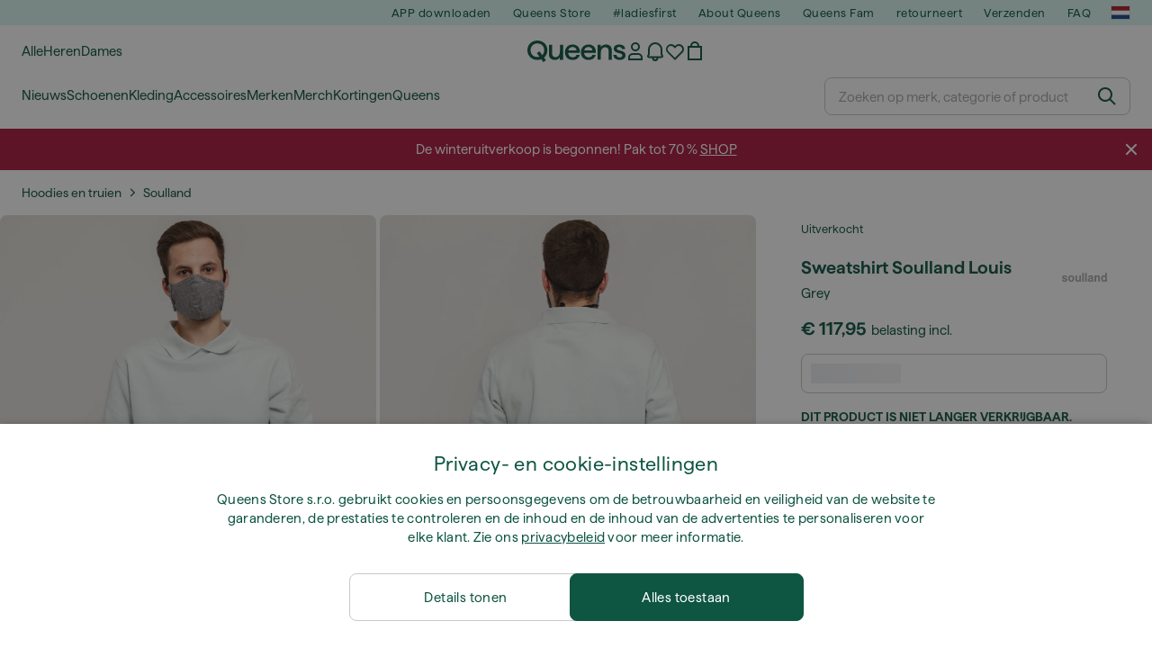

--- FILE ---
content_type: text/html; charset=UTF-8
request_url: https://www.iqueens.nl/nl/hoodies-en-truien/100851-soulland-louis-grey.html
body_size: 42913
content:
<!DOCTYPE html>
<html lang="nl">
<head>
                
    
        <script>
            if ('serviceWorker' in navigator) {
                navigator.serviceWorker?.getRegistrations().then((registrations) => {
                    registrations.forEach((reg) => {
                        if (reg.active?.scriptURL?.includes('sw-fs.es6.js')) {
                            reg.unregister().then((success) => {
                                if (success) {
                                    window.location.reload();
                                }
                            });
                        }
                    });
                });
            }
        </script>
    

        
    
        <meta charset="utf-8"/>
    <title>Hoodies en truien Soulland Louis Grey (058683) | Queens 💚</title>
    <meta name="viewport" id="fsViewport" content="width=device-width, initial-scale=1, maximum-scale=5"/>
            <meta name="description" content="Soulland Louis Grey voor een goede prijs 35,49 € beschikbaarheid immediately alleen bij Iqueens.nl/nl/!"/>
            <meta name="apple-mobile-web-app-capable" content="yes"/>
                <meta name="robots" content="index,follow"/>
    
    <script>var dataLayer = dataLayer || [];(function () {if (typeof Intl !== 'undefined' && Intl.hasOwnProperty('PluralRules')) {return;}var url = 'https://polyfill.io/v3/polyfill.min.js?features=Intl.~locale.nl';var script = document.createElement('script');script.src = url;script.async = false;script.type = 'text/javascript';document.getElementsByTagName('head')[0].appendChild(script);})();window.dist_webpack_uri = "https://static.qns.digital/themes/default-bootstrap/dist/webpack/";</script>

            <link rel="preconnect" href="https://static.qns.digital" crossorigin>
<link rel="preconnect" href="https://use.typekit.net" crossorigin>
<link rel="preconnect" href="https://p.typekit.net" crossorigin>
    
        

    
        <link rel="preload" href="https://static.qns.digital/themes/default-bootstrap/fonts/Haffer-Regular.woff2" as="font" type="font/woff2" crossorigin><link rel="preload" href="https://static.qns.digital/themes/default-bootstrap/fonts/Haffer-SemiBold.woff2" as="font" type="font/woff2" crossorigin><style>@font-face {font-family: 'Haffer';src: url('https://static.qns.digital/themes/default-bootstrap/fonts/Haffer-SemiBold.woff2') format('woff2');font-weight: 700;font-style: normal;font-display: fallback;}@font-face {font-family: 'Haffer';src: url('https://static.qns.digital/themes/default-bootstrap/fonts/Haffer-Regular.woff2') format('woff2');font-weight: 400;font-style: normal;font-display: fallback;}:root {--font-family-accent: 'Haffer', -apple-system, BlinkMacSystemFont, "Segoe UI", "Roboto", "Oxygen", "Ubuntu", "Helvetica Neue", Arial, sans-serif;--font-family-base: 'Haffer', -apple-system, BlinkMacSystemFont, "Segoe UI", "Roboto", "Oxygen", "Ubuntu", "Helvetica Neue", Arial, sans-serif;}</style>

            <script>(function (w, d) {var fallbackListener = true;w.addEventListener('DOMContentLoaded', bindCritCssFallback);w._fs_critCssLoad = function (link) {link.onload = null;link.rel = 'stylesheet';if (!fallbackListener) {return;}w.removeEventListener('DOMContentLoaded', bindCritCssFallback);fallbackListener = false;};function bindCritCssFallback() {d.querySelectorAll('[rel=preload][as=style][data-critical]').forEach(function (link) {w._fs_critCssLoad(link);});}})(window, document);</script><script type="application/ld+json">{"@context": "https://schema.org","@type": "WebSite","url": "https://www.iqueens.nl/nl/","potentialAction": {"@type": "SearchAction","target": "https://www.iqueens.nl/nl/search?search_query={search_query}","query-input": "required name=search_query"}}</script>



    
        

    
        

    
        

    
        

    
        

    
        

            <style>.Collapsible_body_3NBIi{transition:max-height .3s;overflow:hidden}.Icon_icon_1eZny{--iconSize:22px;display:block;flex-shrink:0;width:var(--iconSize);height:var(--iconSize)}.Icon_icon_1eZny svg{display:block;width:100%;height:100%;fill:currentColor}.Icon_icon_1eZny.Icon_small_2uT4t{--iconSize:14px}.Icon_icon_1eZny.Icon_medium_1usJe{--iconSize:28px}.Icon_icon_1eZny.Icon_large_rpIsM{--iconSize:50px}.Icon_icon_1eZny.Icon_inline_1wiwj{display:inline-block;vertical-align:bottom}.AccordionItem_wrapper_1PJWg.AccordionItem_default_zIqA3:last-of-type{border-bottom:1px solid #e6e6e6}.AccordionItem_body_1koDg{padding-bottom:20px}.AccordionItem_header_2d3LJ.AccordionItem_default_zIqA3{border-top:1px solid #e6e6e6}.AccordionItem_headerInner_3bNLI{--spacing:12px;display:flex;align-items:center;margin-left:calc(var(--spacing)*-1);margin-right:calc(var(--spacing)*-1);padding:15px var(--spacing);font-family:var(--font-family-accent);text-transform:var(--text-transform)}@media only screen and (min-width:769px){.AccordionItem_headerInner_3bNLI{--spacing:24px}}@media only screen and (min-width:991px){.AccordionItem_headerInner_3bNLI{--spacing:0}}.AccordionItem_headerLabel_3P8-d{flex:1}.AccordionItem_header_2d3LJ.AccordionItem_default_zIqA3 .AccordionItem_headerLabel_3P8-d{margin-right:12px;color:var(--color-typo-accent)}.AccordionItem_header_2d3LJ.AccordionItem_headerLineMiddle_2oLzG .AccordionItem_headerLabel_3P8-d{position:relative;display:flex;align-items:center;font-size:1.375rem;line-height:1.2727}@media only screen and (min-width:991px){.AccordionItem_header_2d3LJ.AccordionItem_headerLineMiddle_2oLzG .AccordionItem_headerLabel_3P8-d{font-size:1.5rem;line-height:1.25}}.AccordionItem_header_2d3LJ.AccordionItem_headerLineMiddle_2oLzG .AccordionItem_headerLabel_3P8-d:after{content:"";height:1px;width:100%;margin:0 30px;background-color:currentColor}.AccordionItem_headerIcon_1N9kb{flex:none;width:22px;height:22px;transition:transform .3s}.AccordionItem_headerIcon_1N9kb.AccordionItem_isExpanded_3rG7W{transform:rotate(180deg)}.AccordionItem_headerIcon_1N9kb svg{fill:currentColor}.Avatar_avatar_oiPSI{padding-top:10px}.Avatar_avatarMediaAlign_YPz5u{align-items:center}.Avatar_avatarImageWrapper_2blMU{display:flex;justify-content:center}.Avatar_avatarImage_3TVLE{width:32px;height:32px;border-radius:50%;object-fit:cover;aspect-ratio:1}.Avatar_username_pEXMr{margin:0;padding:0;font-family:var(--font-family-accent);font-weight:500;white-space:nowrap;overflow:hidden;text-overflow:ellipsis;max-width:200px}.Avatar_username_pEXMr.Avatar_usernameLight_3cPRt{color:#fff}.Avatar_username_pEXMr.Avatar_usernameDark_3jXem{color:var(--color-typo-accent)}.Heading_heading_1dtHt{margin:0;text-transform:var(--text-transform)}.Heading_heading_1dtHt.Heading_inherit_2pzfx{color:inherit}.Heading_heading_1dtHt.Heading_center_2suB5{text-align:center}.Heading_heading_1dtHt.Heading_right_1jsuG{text-align:right}.Heading_heading_1dtHt.Heading_margin_Zz8sK{margin-bottom:15px}.Heading_heading_1dtHt.Heading_marginSmall_3q2Hd{margin-bottom:10px}@media only screen and (min-width:769px){.Heading_withLinkWrapper_3jshm{display:flex;align-items:baseline;justify-content:space-between;gap:15px}}.Heading_withLinkWrapper_3jshm.Heading_margin_Zz8sK{margin-bottom:15px}button.Link_link_2imKr{-webkit-appearance:none;background:none;cursor:pointer;height:auto;padding:0;border:none}.Link_link_2imKr{color:var(--color-typo-accent);text-decoration:underline;font-family:var(--font-family-accent)}.Link_link_2imKr:hover{color:var(--color-typo-accent);text-decoration:none}.Link_link_2imKr.Link_simple_1wBgg{color:var(--color-typo-base);font-family:var(--font-family-base)}.Link_link_2imKr.Link_bold_1H4kf{font-weight:var(--font-weight-accent)}.Link_link_2imKr.Link_small_26ejO{font-size:.875rem;line-height:1.4286}.Link_link_2imKr.Link_uppercase_1pPXw{text-transform:var(--text-transform)}.Link_link_2imKr.Link_light_kK6Dj{color:#fff}.Link_link_2imKr.Link_gray_3vv-u{color:var(--color-typo-minor)}.Link_link_2imKr.Link_noUnderline_1GWwa{text-decoration:none}.Link_link_2imKr.Link_noUnderline_1GWwa:focus,.Link_link_2imKr.Link_noUnderline_1GWwa:hover{text-decoration:underline}.Link_link_2imKr.Link_hasHitArea_QYnZR{padding-top:4px;padding-bottom:4px}.Spinner_wrapper_yB8fX{font-size:0;line-height:0;overflow:hidden;text-align:center;vertical-align:middle}.Spinner_spinner_3opjr{animation:Spinner_rotate_1VLwi .5s linear infinite;vertical-align:middle}@keyframes Spinner_rotate_1VLwi{0%{transform:rotate(0deg)}to{transform:rotate(1turn)}}.Button_button_3Q-lF{--minHeight:50px;--minWidth:240px;--lineHeightPx:22px;-webkit-appearance:none;display:block;background:none;cursor:pointer;height:auto;margin:0;padding:0;border:0;outline:none;display:inline-flex;align-items:center;justify-content:center;min-width:var(--minWidth);min-height:var(--minHeight);padding:calc(var(--minHeight)/2 - var(--lineHeightPx)/2 - var(--border)) 15px;border:var(--border) solid;border-radius:var(--border-radius-base);font-family:var(--font-family-accent);font-size:.9375rem;line-height:1.4667;font-weight:var(--font-weight-accent);text-transform:var(--text-transform);transition:background-color .3s,border-color .3s}@media only screen and (min-width:991px){.Button_button_3Q-lF{--minHeight:40px}}a.Button_button_3Q-lF{text-decoration:none}.Button_button_3Q-lF:disabled{cursor:not-allowed}.Button_button_3Q-lF.Button_hasLeftIcon_TT0np:after,.Button_button_3Q-lF.Button_hasRightIcon_3EWu6:before,.Button_button_3Q-lF.Button_pseudoIcon_3UMXE{content:"";display:block;width:22px;height:22px}.Button_button_3Q-lF.Button_hasLeftIcon_TT0np:after{margin-left:8px}.Button_button_3Q-lF.Button_hasRightIcon_3EWu6:before{margin-right:8px}.Button_button_3Q-lF.Button_spaceBetween_3-uAP{justify-content:space-between}.Button_icon_TdZ70{pointer-events:none}.Button_icon_TdZ70 svg{display:block;width:22px;height:22px;fill:currentColor}.Button_icon_TdZ70.Button_leftIcon_1MabP{margin-right:8px}.Button_icon_TdZ70.Button_rightIcon_1xSXp{margin-left:8px}.Button_customContentWrapper_1A8eE{flex:1}.ButtonBar_buttonBar_E7Ffs{display:flex;gap:10px}.ButtonBar_buttonBar_E7Ffs.ButtonBar_columnCenter_1eI3I,.ButtonBar_buttonBar_E7Ffs.ButtonBar_columnFullWidth_xZDYs{flex-direction:column}.ButtonBar_buttonBar_E7Ffs.ButtonBar_columnFullWidth_xZDYs{width:100%}.ButtonBar_buttonBar_E7Ffs.ButtonBar_columnFullWidth_xZDYs button{min-width:auto}.ButtonBar_buttonBar_E7Ffs.ButtonBar_columnCenter_1eI3I{align-items:center}.ButtonBar_buttonBar_E7Ffs.ButtonBar_rowLeft_eQoMp,.ButtonBar_buttonBar_E7Ffs.ButtonBar_rowRight_dYnFg,.ButtonBar_buttonBar_E7Ffs.ButtonBar_rowSpaceBetween_2aeQt{flex-direction:row}.ButtonBar_buttonBar_E7Ffs.ButtonBar_rowRight_dYnFg{justify-content:flex-end}.ButtonBar_buttonBar_E7Ffs.ButtonBar_rowSpaceBetween_2aeQt{justify-content:space-between}.ButtonBar_buttonBar_E7Ffs.ButtonBar_rowStretch_Snv3z{flex-direction:row}.ButtonBar_buttonBar_E7Ffs.ButtonBar_rowStretch_Snv3z>:first-child{flex:auto}.ButtonBar_buttonBar_E7Ffs.ButtonBar_rowStretch_Snv3z>*+*{margin-left:2px}.ButtonBar_buttonBar_E7Ffs.ButtonBar_reverse_1MTMO.ButtonBar_rowLeft_eQoMp,.ButtonBar_buttonBar_E7Ffs.ButtonBar_reverse_1MTMO.ButtonBar_rowRight_dYnFg,.ButtonBar_buttonBar_E7Ffs.ButtonBar_reverse_1MTMO.ButtonBar_rowSpaceBetween_2aeQt{flex-direction:row-reverse}.ButtonBar_buttonBar_E7Ffs.ButtonBar_reverse_1MTMO.ButtonBar_columnCenter_1eI3I,.ButtonBar_buttonBar_E7Ffs.ButtonBar_reverse_1MTMO.ButtonBar_columnFullWidth_xZDYs{flex-direction:column-reverse}.IconButton_iconButton_1E_1G{--iconBtnSize:46px;-webkit-appearance:none;display:block;background:none;cursor:pointer;height:auto;margin:0;padding:0;border:0;outline:none;display:inline-flex;align-items:center;justify-content:center;width:var(--iconBtnSize);height:var(--iconBtnSize);border-radius:50%;color:inherit;transition-duration:.3s;transition-property:background-color,color}.ControlButton_control_1Dkdq{--minHeight:0;--minWidth:0;--border:1px;--vertical-padding:15px;--horizontal-padding:10px;padding:var(--vertical-padding) var(--horizontal-padding);border-color:#c8c8c8;background-color:#fff;font-family:var(--font-family-base);text-transform:none;font-weight:400;color:var(--color-typo-base)}.ControlButton_control_1Dkdq.ControlButton_large_1_j4o{--vertical-padding:15px;--horizontal-padding:15px}.ControlButton_control_1Dkdq.ControlButton_base_1uzSY{--vertical-padding:10px;min-width:44px}.ControlButton_control_1Dkdq.ControlButton_small_1AIno{--vertical-padding:5px;--horizontal-padding:10px;font-size:.8125rem;line-height:1.5385}.ControlButton_control_1Dkdq:focus,.ControlButton_control_1Dkdq:hover{border-color:#141414;color:var(--color-typo-accent)}.ControlButton_control_1Dkdq.ControlButton_selected_1Dx_V{position:relative;color:var(--color-typo-accent);font-weight:var(--font-weight-accent)}.ControlButton_control_1Dkdq.ControlButton_selected_1Dx_V:after{content:"";position:absolute;inset:calc(var(--border)*-1);border:2px solid var(--color-typo-accent);pointer-events:none}.ControlButton_control_1Dkdq.ControlButton_cta_1DsIF{background-color:var(--color-typo-accent);border-color:var(--color-typo-accent);color:#fff}.ControlButton_control_1Dkdq.ControlButton_cta_1DsIF:focus,.ControlButton_control_1Dkdq.ControlButton_cta_1DsIF:hover{background-color:var(--color-typo-base)}.Dropdown_dropdown_1ANMw{margin:0 auto 15px;max-width:320px;position:relative;text-align:left;z-index:1}.Dropdown_dropdown_1ANMw.Dropdown_fullWidth_1OfGF{max-width:none;width:100%}.Dropdown_dropdown_1ANMw .Dropdown_activeItem_1ZBub{background-color:#fff;display:block;line-height:42px;margin-bottom:0;padding:0 30px 0 15px;position:relative;cursor:pointer;font-size:16px;border-radius:var(--border-radius-base)}.Dropdown_dropdown_1ANMw .Dropdown_activeItem_1ZBub .Dropdown_arrowDown_2l9BW{position:absolute;right:10px;top:50%;transform:translateY(-50%) rotate(0deg);transition:all .5s;fill:#141414}.Dropdown_content_2WUT0.Dropdown_outlined_rwYtW .Dropdown_activeItem_1ZBub,.Dropdown_content_2WUT0.Dropdown_outlined_rwYtW .Dropdown_dropdownContent_mrld7{border:1px solid #c8c8c8;transition:border-color .3s}.Dropdown_content_2WUT0.Dropdown_outlined_rwYtW .Dropdown_activeItem_1ZBub{line-height:50px;overflow:hidden;text-overflow:ellipsis;white-space:nowrap}.Dropdown_content_2WUT0.Dropdown_outlined_rwYtW .Dropdown_activeItem_1ZBub .Dropdown_arrowDown_2l9BW{fill:var(--color-typo-accent)}@media only screen and (min-width:991px){.Dropdown_content_2WUT0.Dropdown_outlined_rwYtW .Dropdown_activeItem_1ZBub,.Dropdown_content_2WUT0.Dropdown_outlined_rwYtW .Dropdown_item_3p7pi{line-height:40px}}.Checkbox_checkbox_aOsMM label{display:flex;cursor:pointer}.Checkbox_checkbox_aOsMM input{display:none}.Checkbox_tick_3rzHE{flex:none;display:flex;align-items:center;justify-content:center;width:20px;height:20px;margin:1px;border:1px solid #c8c8c8;transition:background-color .3s,border .3s}input:checked+.Checkbox_tick_3rzHE,label:hover .Checkbox_tick_3rzHE{border-color:var(--color-typo-accent)}input:checked+.Checkbox_tick_3rzHE{background-color:var(--color-typo-accent)}input:disabled+.Checkbox_tick_3rzHE{background-color:#f2f2f2;border-color:#e6e6e6}.Checkbox_tick_3rzHE.Checkbox_radio_3Qaxa{border-radius:50%}input:checked+.Checkbox_tick_3rzHE.Checkbox_radio_3Qaxa{background-color:#fff;border-width:7px}.Checkbox_tick_3rzHE.Checkbox_error_17vNJ{border-color:#e00600}input:checked+.Checkbox_tick_3rzHE .Checkbox_icon_1D0N8{display:block;width:12px;height:6px;margin-top:-3px;border-left:2px solid #fff;border-bottom:2px solid #fff;border-right-color:#fff;border-top-color:#fff;transform:rotate(-45deg)}.Checkbox_label_25oCH{flex:1;margin-left:10px;line-height:22px;color:var(--color-typo-base)}.Background_wrapper_2ddIy{animation-duration:1.5s;animation-fill-mode:forwards;animation-iteration-count:infinite;animation-name:Background_placeholderShimmer_3wPa7;animation-timing-function:linear;background:#f8f8f8;background-image:linear-gradient(90deg,#f8f8f8 0,#edeef1 20%,#f8f8f8 40%,#f8f8f8);background-repeat:no-repeat;background-size:800px 100%;bottom:0;left:0;position:absolute;right:0;top:0}.Background_wrapper_2ddIy.Background_dark_1RNei{background-color:#141414;background-image:linear-gradient(90deg,#141414 0,#141414 20%,#141414 40%,#141414)}@keyframes Background_placeholderShimmer_3wPa7{0%{background-position:-1000px 0}to{background-position:1000px 0}}.Line_wrapper_2lYI6{position:relative}.Line_wrapper_2lYI6+.Line_wrapper_2lYI6{margin-top:5px}@media only screen and (min-width:769px){.Line_wrapper_2lYI6+.Line_wrapper_2lYI6{margin-top:10px}}.TallCard_anchor_3c_dP{display:block;text-decoration:none}.TallCard_anchor_3c_dP:hover{text-decoration:underline}.TallCard_anchor_3c_dP:hover.TallCard_light_1eAAe{color:#fff}.TallCard_anchor_3c_dP:hover.TallCard_dark_2P4As{color:#000}.TallCard_image_1yHkh{display:block;width:100%;object-fit:cover;aspect-ratio:3/4;border-radius:var(--border-radius-base)}.HorizontalList_wrapper_35ZDh{position:relative;width:100%;overflow:hidden}.HorizontalList_wrapper_35ZDh.HorizontalList_gradient_1niv1:after,.HorizontalList_wrapper_35ZDh.HorizontalList_gradient_1niv1:before{content:"";position:absolute;top:0;z-index:1;width:100px;height:100%;opacity:0;pointer-events:none}.HorizontalList_wrapper_35ZDh.HorizontalList_gradient_1niv1:before{left:0;background-image:linear-gradient(270deg,transparent,var(--gradient-color,#fff))}.HorizontalList_wrapper_35ZDh.HorizontalList_gradient_1niv1:after{right:0;background-image:linear-gradient(90deg,transparent,var(--gradient-color,#fff))}.HorizontalList_wrapper_35ZDh.HorizontalList_isLeftGradientVisible_2zox9:before,.HorizontalList_wrapper_35ZDh.HorizontalList_isRightGradientVisible_29E-H:after{opacity:1}.HorizontalList_grid_2OjuH{display:grid;grid-auto-flow:column;grid-auto-columns:var(--itemWidth);width:100%;padding-left:12px;padding-right:12px;pointer-events:all;overflow-x:auto;-ms-overflow-style:none;scrollbar-width:none}@media only screen and (min-width:769px){.HorizontalList_grid_2OjuH{padding-left:24px;padding-right:24px}}@media only screen and (min-width:1701px){.HorizontalList_grid_2OjuH:not(.HorizontalList_sideSpaceForce_16BuC){padding-left:0;padding-right:0}}.HorizontalList_grid_2OjuH::-webkit-scrollbar{display:none}.HorizontalList_grid_2OjuH.HorizontalList_oneInView_1Bl96{--itemWidth:62%}@media only screen and (min-width:561px){.HorizontalList_grid_2OjuH.HorizontalList_oneInView_1Bl96{--itemWidth:65%}}.HorizontalList_grid_2OjuH.HorizontalList_twoInView_FNTEJ{--itemWidth:45%}@media only screen and (min-width:561px){.HorizontalList_grid_2OjuH.HorizontalList_twoInView_FNTEJ{--itemWidth:47.5%}}.HorizontalList_grid_2OjuH.HorizontalList_threeInView_2GyHt{--itemWidth:28%}.HorizontalList_grid_2OjuH.HorizontalList_fourInView_3FMrD{--itemWidth:22%}.HorizontalList_grid_2OjuH.HorizontalList_fiveInView_2Waah{--itemWidth:18%}.HorizontalList_grid_2OjuH.HorizontalList_eightInView_2HRMQ{--itemWidth:11%}.HorizontalList_grid_2OjuH.HorizontalList_auto_1Ednj{--itemWidth:max-content;scrollbar-width:none}.HorizontalList_grid_2OjuH.HorizontalList_auto_1Ednj::-webkit-scrollbar{display:none}.HorizontalList_grid_2OjuH.HorizontalList_withoutGap_2q6Nv{gap:10px}.HorizontalList_grid_2OjuH.HorizontalList_withoutLeftSideSpace_2eSFh{padding-left:0}.HorizontalList_arrow_mu2K6{position:absolute;top:50%;z-index:2;padding:5px;border-radius:var(--border-radius-base);border:1px solid var(--color-typo-base);background-color:#fff;color:var(--color-typo-base);transform:translateY(-50%);transition:color .3s,border-color .3s}.HorizontalList_arrow_mu2K6.HorizontalList_prev_3kB28{left:12px}@media only screen and (min-width:561px){.HorizontalList_arrow_mu2K6.HorizontalList_prev_3kB28{left:24px}}@media only screen and (min-width:1701px){.HorizontalList_arrow_mu2K6.HorizontalList_prev_3kB28{left:0}}.HorizontalList_arrow_mu2K6.HorizontalList_next_nwzEY{right:12px}@media only screen and (min-width:561px){.HorizontalList_arrow_mu2K6.HorizontalList_next_nwzEY{right:24px}}@media only screen and (min-width:1701px){.HorizontalList_arrow_mu2K6.HorizontalList_next_nwzEY{right:0}}.HorizontalList_arrow_mu2K6:hover{border-color:var(--color-typo-accent);color:var(--color-typo-accent)}.BaseContainer_wrapper_a2vvb{padding-left:12px;padding-right:12px}@media only screen and (min-width:769px){.BaseContainer_wrapper_a2vvb{padding-left:24px;padding-right:24px}}@media only screen and (min-width:1701px){.BaseContainer_wrapper_a2vvb{padding-left:0;padding-right:0}}.Box_wrapper_1IRhW{position:relative}.Box_container_2x5Rx,.Box_content_CAuvl,.Box_image_3ImFu{position:absolute;top:0;bottom:0;left:0;right:0;overflow:hidden}.Box_image_3ImFu{width:100%;height:100%;object-fit:cover;background-color:#f8f8f8}.FullSizeContainer_wrapper_YAFac{width:100%;height:100%;left:0;position:absolute;top:0}.PageContainer_fullWrapper_1mC_U{display:flow-root;width:100%;background-color:var(--backgroundColor)}.PageContainer_wrapper_Isqhi{max-width:1700px;margin-left:auto;margin-right:auto}.Section_wrapper_1PAlW{margin-top:40px;margin-bottom:40px}@media only screen and (min-width:769px){.Section_wrapper_1PAlW{margin-top:60px;margin-bottom:60px}}@media only screen and (min-width:769px){.Section_wrapper_1PAlW.Section_large_dfJjE{margin-top:80px;margin-bottom:80px}}.Section_wrapper_1PAlW.Section_wide_2UCa-{width:100%}.Section_wrapper_1PAlW.Section_disableSpacingTop_3FsL6{margin-top:0}.StripeContainer_wrapper_3QIBY>*{display:block}.StripeContainer_wrapper_3QIBY>*+*{margin-top:10px}@media only screen and (min-width:769px){.StripeContainer_wrapper_3QIBY{display:flex;flex-flow:row nowrap;justify-content:space-between;gap:15px}.StripeContainer_wrapper_3QIBY>*{flex:.5}.StripeContainer_wrapper_3QIBY>*+*{margin-top:0}}.TextContainer_wrapper_1LGnR{max-width:100ch}.BoxRatio_wrapper_1HVuG{position:relative;padding-top:100%}@media only screen and (min-width:769px){.BoxRatio_wrapper_1HVuG{padding-top:75%}}.BoxSquare_wrapper_3KWQm{position:relative;padding-top:100%}.Product_info_2BgOv{padding:10px 0}.ProductCarousel_item_1ww_8{padding:8px}.ProductCarousel_wrapper_2PAka{margin:auto;max-width:1320px}.ProductList_item_21-w4{display:inline-block;min-width:155px;padding:4px;white-space:normal;width:48%}.ProductList_bulky_20FnV .ProductList_item_21-w4{min-width:275px;width:80%}.ProductList_swipeMix_h_ISA .ProductList_item_21-w4{min-width:79%}.ProductList_medium_1_MZO .ProductList_item_21-w4{min-width:auto;width:33.33%}@media only screen and (min-width:769px){.ProductList_item_21-w4{width:25%}.ProductList_bulky_20FnV .ProductList_item_21-w4{width:40%}.ProductList_medium_1_MZO .ProductList_item_21-w4{width:33.33%}.ProductList_swipeMix_h_ISA .ProductList_item_21-w4{padding:8px;min-width:0;width:100%}}.ProductList_wrapper_3iPwh{margin:auto;max-width:1320px;padding:0 15px;overflow-x:auto;overflow-y:hidden;white-space:nowrap;-webkit-overflow-scrolling:touch}.ProductList_swipeMix_h_ISA{display:flex;flex:1;padding:0;max-width:none}.FilterBar_mobileFilters_2J4Ei{padding:24px 0 20px}.FilterBar_mobileFilters_2J4Ei:after{clear:both;content:"";display:table}.FilterBar_mobileFilters_2J4Ei .FilterBar_buttonPlaceholder_x4F1P{height:50px;width:100%}.FilterBar_mobileFilters_2J4Ei .FilterBar_button_82R9M{background-color:#fff;color:var(--color-typo-accent);border:2px solid var(--color-typo-accent);display:block;padding:12px 60px 12px 15px;position:relative;text-transform:uppercase;z-index:1;font-family:var(--font-family-accent)}.FilterBar_mobileFilters_2J4Ei .FilterBar_button_82R9M .FilterBar_count_JxDqb{background-color:var(--color-typo-accent);color:#fff;display:inline-block;position:absolute;right:40px;text-align:center;top:50%;transform:translateY(-50%);width:22px}.FilterBar_mobileFilters_2J4Ei .FilterBar_button_82R9M svg{position:absolute;right:10px;top:13px;width:24px;height:24px;fill:var(--color-typo-accent)}.FilterBar_mobileFilters_2J4Ei .FilterBar_button_82R9M.FilterBar_pinned_2KPgS{position:fixed;top:45px;left:0;right:0;z-index:4;animation:FilterBar_fadeIn_1nBrx .3s}.FilterBar_mobileFilters_2J4Ei .FilterBar_sorting_3khWI{margin:10px 0 0;max-width:none}@media only screen and (min-width:769px){.FilterBar_mobileFilters_2J4Ei{padding:30px 8px 22px}.FilterBar_mobileFilters_2J4Ei .FilterBar_sorting_3khWI{margin-top:0;margin-left:15px}}.FilterBar_pinnedButton_3b7C4{position:fixed;top:50px;left:0;right:0;z-index:4;background-color:#fff;animation:FilterBar_fadeIn_1nBrx .3s}.FilterBar_buttonInner_1Dl-I{display:flex;align-items:center}.FilterBar_productsCount_pl6Dl{font-family:var(--font-family-base);font-weight:400;color:#aaa;padding-left:10px}.FilterBar_filtersCount_MsAYe{flex:none;display:block;min-width:22px;margin-left:auto;background-color:#fff;color:var(--color-typo-accent);margin-right:10px}.FilterBar_pinnedButton_3b7C4 .FilterBar_filtersCount_MsAYe{background-color:var(--color-typo-accent);color:#fff}.ChatWithUs_wrapper_2DWFG{position:fixed;bottom:18px;right:18px;z-index:1080}.ChatWithUs_button_2QI2w{display:flex;align-items:center;justify-content:center;width:60px;height:60px;border:0;border-radius:50%;background-color:var(--color-chatbot-bg);cursor:pointer}@media only screen and (min-width:769px){.ChatWithUs_button_2QI2w{z-index:18}}.h0,.h1,.h2,.h3,.h4,.h5,.h6,h1,h2,h3,h4,h5,h6{font-family:var(--font-family-accent);font-weight:var(--font-weight-accent);color:var(--color-typo-accent)}.h0{font-size:2rem;line-height:1.25}@media only screen and (min-width:991px){.h0{font-size:2.625rem;line-height:1.1905}}.h1,h1{font-size:1.75rem;line-height:1.2143}@media only screen and (min-width:991px){.h1,h1{font-size:2rem;line-height:1.25}}.h2,h2{font-size:1.375rem;line-height:1.2727}@media only screen and (min-width:991px){.h2,h2{font-size:1.5rem;line-height:1.25}}.h3,h3{font-size:1.25rem;line-height:1.3}.h4,h4{font-size:1.125rem;line-height:1.3333}.h5,.h6,h5,h6{font-size:.9375rem;line-height:1.4667}a{color:var(--color-typo-base);text-decoration:underline;transition:color .3s}a:hover{text-decoration:none}p{margin-bottom:15px}b,strong{font-weight:var(--font-weight-accent)}.fs-p-r{position:relative}.fs-mt-xsmall{margin-top:5px}.fs-mt-small{margin-top:10px}.fs-mt-base{margin-top:15px}.fs-mt-large{margin-top:30px}.fs-mb-base{margin-bottom:15px}.fs-mb-large{margin-bottom:30px}.fs-ta-center{text-align:center}._vihi{position:absolute;top:-9999px;left:-9999px;bottom:auto;right:auto;height:0;width:0;visibility:hidden}body,html{min-height:100%}body{margin:0;padding-top:45px;background-color:var(--color-layout-bg);font-family:var(--font-family-base);font-size:.9375rem;line-height:1.4667;color:var(--color-typo-base);overflow-x:hidden}body *{box-sizing:border-box}@media only screen and (min-width:991px){body,body[class]{padding-top:0}}body.lang_el *{text-transform:none!important}img{max-width:100%}.grecaptcha-badge{visibility:hidden}.is-ios *{cursor:pointer}.wrapper,.wrapper--bigger{clear:both;display:block;margin:0 auto;max-width:950px;padding-left:15px;padding-right:15px}.wrapper--bigger:after,.wrapper:after{clear:both;content:"";display:table}@media only screen and (min-width:769px){.wrapper,.wrapper--bigger{padding-left:0;padding-right:0}}.wrapper--bigger{max-width:1320px}button,input,select,textarea{background:#fff;border:none;color:var(--color-typo-base);font-family:var(--font-family-base);font-size:.9375rem;line-height:1.4667;outline:none;padding:5px 1em;transition:border-color .3s,box-shadow .3s;-webkit-appearance:none}button{cursor:pointer}input[disabled]{color:#d0d0d0;cursor:default}input,select{height:32px}table{border-collapse:collapse;display:block;height:100%;overflow-x:auto;width:100%}table td,table th{padding:10px}table.bordered td,table.bordered th{border:1px solid #aaa}table.dark .price{font-size:1em;font-weight:400}table.dark thead th{background-color:#5a5a5a;color:#fff;font-size:14px;padding:15px 10px;text-transform:uppercase}table.dark tbody td{background-color:#f2f2f2;padding:20px 5px}table.gray tfoot td{background-color:initial}table.gray tfoot tr{border-color:transparent}table.gray thead th{color:#aaa;font-size:14px;padding-bottom:10px;text-transform:uppercase}table.gray td{background-color:#f2f2f2}table.ordered-products .price,table.ordered-products tfoot{text-align:right!important}table.thin td{padding:5px}table.vertical-slim td{padding:1px 7px}@media only screen and (min-width:769px){table{display:table}table.dark td{border:none!important}table.gray tr{border-bottom:10px solid #fff}}table .responsive-table{width:100%;overflow-x:auto;margin-bottom:2em}table .responsive-table table{margin-bottom:0}.appear100-enter{max-height:0}.appear100-enter-active{max-height:100px;transition:all .7s linear}.appear100-exit{max-height:100px}.appear100-exit-active{max-height:0;transition:all .7s cubic-bezier(0,0,0,1)}.fade-enter{opacity:.01}.fade-enter-active{opacity:1;transition:.5s}.fade-exit{opacity:1}.fade-exit-active{opacity:.01;transition:.5s}.fastFade-enter{opacity:.01}.fastFade-enter-active{opacity:1;transition:.15s}.fastFade-exit{opacity:1}.fastFade-exit-active{opacity:.01;transition:.15s}.mediumFade-enter{opacity:.01}.mediumFade-enter-active{opacity:1;transition:.3s}.mediumFade-exit{opacity:1}.mediumFade-exit-active{opacity:.01;transition:.3s}.slideLeft-enter{transform:translateX(-100%)}.slideLeft-enter-active{transform:translateX(0);transition:.3s}.slideLeft-exit{transform:translateX(0)}.slideLeft-exit-active{transform:translateX(-100%);transition:.3s}.slideRight-enter{transform:translateX(100%)}.slideRight-enter-active{transform:translateX(0);transition:.3s}.slideRight-exit{transform:translateX(0)}.slideRight-exit-active{transform:translateX(100%);transition:.3s}.slideDown{will-change:transform}.slideDown-enter{transform:translateY(100%)}.slideDown-enter-active{transform:translateY(0);transition:.3s ease-out}.slideDown-exit{transform:translateY(0)}.slideDown-exit-active{transform:translateY(100%);transition:.3s ease-out}.Root_wrapper_3d4VU{padding-top:59px}@media only screen and (min-width:991px){.Root_wrapper_3d4VU{padding-top:0}}.FtshpLogo_logo_4u055{position:relative;display:inline-block;height:50px;overflow:hidden;color:currentColor}.FtshpLogo_logo_4u055 svg{fill:currentColor;padding:0;width:130px;height:50px;vertical-align:top}@media only screen and (max-width:390px){.FtshpLogo_logo_4u055 svg{width:100px}}@media only screen and (max-width:359px){.FtshpLogo_logo_4u055 svg{width:60px}}.FtshpLogo_logo_4u055 svg+svg{position:absolute;top:0;left:0}.QnsLogo_logo_2P5W2{display:flex;align-items:center;justify-content:center;height:50px;color:#0e5542}.QnsLogo_logo_2P5W2 svg{display:block;width:auto;height:24px;fill:currentColor}.CartIcon_cartIcon_2sCfU{position:relative;background:none;padding:0;margin:0;-webkit-appearance:none}.CartIcon_cartIcon_2sCfU svg{fill:currentColor}.UserIcon_userIcon_2Gddg{position:relative}.UserIcon_userIcon_2Gddg>a,.UserIcon_userIcon_2Gddg>button{color:currentColor}.UserIcon_userIcon_2Gddg svg{display:block;fill:currentColor;transition:fill .3s}.UserIcon_iconButton_jdGd4{-webkit-appearance:none;display:block;background:none;cursor:pointer;height:auto;margin:0;padding:0;border:0;outline:none}.UserIcon_userMenu_1Rrn7{position:absolute;top:100%;right:-162px;z-index:1;padding-top:18px;opacity:0;transform:scale(0);transform-origin:calc(100% - 162px) 10px}.UserIcon_userIcon_2Gddg:focus-within .UserIcon_userMenu_1Rrn7,.UserIcon_userIcon_2Gddg:hover .UserIcon_userMenu_1Rrn7{opacity:1;transform:scale(1)}.TopMenu_topLinks_3zLeY{list-style:none;margin:0;padding:0}.TopMenu_topLinks_3zLeY>li{display:inline-block;padding:0;position:relative}.TopMenu_topLinks_3zLeY>li>a,.TopMenu_topLinks_3zLeY>li>span{display:inline-block;padding:4px 12px;font-family:var(--font-family-accent);font-size:.8125rem;line-height:1.5385;text-decoration:none;letter-spacing:.5px;text-transform:var(--text-transform);color:var(--color-header-topbar-text)}.TopMenu_topLinks_3zLeY>li>a:hover{text-decoration:underline}.TopMenu_topLinks_3zLeY>li ul{display:none}.TopMenu_topLinks_3zLeY>li:hover ul{background:#fff;border:1px solid #c8c8c8;display:block;position:absolute;top:100%;left:-5px;z-index:2;margin:0;padding:0;width:250px}.TopMenu_topLinks_3zLeY>li:hover ul li{padding:0;display:block}.TopMenu_topLinks_3zLeY>li:hover ul li a{display:block;padding:9px 14px;white-space:nowrap;width:100%;text-decoration:none;color:var(--color-typo-base)}.TopMenu_topLinks_3zLeY>li:hover ul li a:hover{background-color:#f2f2f2}.CustomerListsIcon_wishIcon_qLX0a{position:relative;display:block;background:none;padding:0;margin:0;-webkit-appearance:none;cursor:pointer}.CustomerListsIcon_wishIcon_qLX0a svg{fill:currentColor}.NotificationsIcon_notificationsIcon_14Rrw{position:relative;background:none;padding:0;margin:0;-webkit-appearance:none;cursor:pointer;height:auto}.NotificationsIcon_notificationsIcon_14Rrw svg{fill:currentColor}.NotificationsArea_wrapper_3PviC{-webkit-overflow-scrolling:touch;background-color:#fff;overflow:hidden;position:fixed;width:100vw;height:100vh;bottom:0;left:0;top:0;z-index:1500}@media only screen and (min-width:769px){.NotificationsArea_wrapper_3PviC{position:absolute;top:100%;right:0;left:auto;bottom:auto;width:370px;height:auto;border:1px solid #c8c8c8}}.MainItem_mainItem_14OoY>a{position:relative;display:block;padding-top:9px;padding-bottom:9px;font-family:var(--font-family-accent);text-transform:var(--text-transform);text-decoration:none;color:currentColor}.MainItem_mainItem_14OoY.MainItem_open_1FxN4,.MainItem_mainItem_14OoY:hover{color:var(--color-header-accent)}.MainItem_mainItem_14OoY.MainItem_open_1FxN4>a:after,.MainItem_mainItem_14OoY:hover>a:after{content:"";position:absolute;inset:auto 0 5px 0;height:2px;background-color:var(--color-header-underline)}.MainItem_child_2v48z{position:absolute;top:100%;left:0;right:0;display:none;border-bottom:1px solid #e6e6e6;background:#fff}.MainItem_open_1FxN4 .MainItem_child_2v48z{display:block}.MainItem_childInner_12fhL{display:flex;justify-content:flex-start;padding:15px 0}.SearchIcon_icon_IyGIr{position:relative;background:none;padding:0;margin:0;cursor:pointer;height:auto;outline:revert}.SearchIcon_icon_IyGIr svg{fill:currentColor}.SuggestionsInput_close_21T9G{cursor:pointer;padding:10px 0 10px 5px;position:absolute;right:48px;top:0;height:40px}.SuggestionsInput_close_21T9G svg{width:22px;height:22px;border-right:1px solid #e6e6e6;box-sizing:initial;fill:currentColor;padding-right:3px}.SuggestionsInput_container_282EN{position:relative;padding-left:0;padding-right:45px;background:#fff;border:var(--border-base);border-radius:var(--border-radius-base);color:var(--color-typo-base)}.SuggestionsInput_container_282EN.SuggestionsInput_focused_1uPNA{padding-right:85px}.SuggestionsInput_input_2-pWv{background:#fff;border:none;border-radius:var(--border-radius-base);color:var(--color-typo-base);font-size:.9375rem;line-height:1.4667;height:40px;margin:0;padding:9px 0 9px 15px;width:100%}.SuggestionsInput_input_2-pWv::-webkit-input-placeholder{color:#aaa}.SuggestionsInput_input_2-pWv:-moz-placeholder,.SuggestionsInput_input_2-pWv::-moz-placeholder{color:#aaa}.SuggestionsInput_input_2-pWv:-ms-input-placeholder{color:#aaa}.DesktopSearch_close_35dTw{position:absolute;top:10px;right:10px;display:inline-block;background-color:initial}.DesktopSearch_close_35dTw svg{fill:#aaa;width:25px;height:25px}.DesktopSearch_container_3tN4k{display:block;opacity:1;transition:opacity .3s}.DesktopSearch_container_3tN4k.DesktopSearch_isHidden_kNe2X{opacity:0;pointer-events:none}.DesktopSearch_container_3tN4k.DesktopSearch_isInvisible_2ehuJ{display:none}@media(max-width:1200px){.DesktopSearch_container_3tN4k.DesktopSearch_hideUntilUltranavSearchBreakpoint_2A2gz{display:none}}.DesktopSearch_iconContainer_261ad{background:none;position:absolute;right:0;top:0;padding:10px 15px 10px 10px;height:40px}.DesktopSearch_iconContainer_261ad svg{width:22px;height:22px;fill:var(--color-typo-base)}.DesktopSearch_results_2y82W{display:flex;flex-direction:column;left:0;position:absolute;top:100%;right:0;height:calc(100vh - 135px)}.DesktopSearch_resultsInner_1syxA{background-color:#fff;border-radius:var(--border-radius-base);box-shadow:0 6px 6px rgba(0,0,0,.1);border:1px solid #e6e6e6}.DesktopSearch_wrapper_H5SZ8{position:relative}.Ultranav_shadeSearch_OCw_V{z-index:1180!important}.Ultranav_shadeTopBar_3GmjJ{z-index:1220!important}.Ultranav_shadeCart_34v2Q{z-index:1300!important}.Ultranav_wrapper_LbsCX{color:var(--color-header-text)}.Ultranav_mainBar_2czAC{position:relative;z-index:1200}.Ultranav_topBar_1pwvG{position:relative;z-index:1240}.Ultranav_top_26znE{position:relative;display:flex;justify-content:flex-end}.Ultranav_top_26znE .Ultranav_shopSwitcher_1xulC{margin-left:10px}.Ultranav_top_26znE .Ultranav_shopSwitcher_1xulC button{width:22px;height:100%}.Ultranav_main_2USx_{position:relative;display:flex;justify-content:space-between;align-items:center;padding-top:4px;padding-bottom:4px}.Ultranav_main_2USx_ .Ultranav_genders_3ZDDX,.Ultranav_main_2USx_ .Ultranav_icons_3cRah{flex:1}.Ultranav_main_2USx_ .Ultranav_genders_3ZDDX ul{display:flex;align-items:center;gap:20px;list-style:none;margin:0;padding:0}.Ultranav_main_2USx_ .Ultranav_genders_3ZDDX ul li>a{position:relative;display:block;padding-top:9px;padding-bottom:9px;font-family:var(--font-family-accent);font-size:.9375rem;line-height:1.4667;color:var(--color-header-accent);text-transform:var(--text-transform);text-decoration:none}.Ultranav_main_2USx_ .Ultranav_genders_3ZDDX ul li>a:not(.Ultranav_active_2T7Re){color:var(--color-header-topbar-text)}.Ultranav_main_2USx_ .Ultranav_genders_3ZDDX ul li>a:not(.Ultranav_active_2T7Re):hover{color:var(--color-header-accent)}.Ultranav_main_2USx_ .Ultranav_genders_3ZDDX ul li>a.Ultranav_active_2T7Re:after{content:"";position:absolute;inset:auto 0 5px 0;height:2px;background-color:var(--color-header-underline)}.Ultranav_main_2USx_ .Ultranav_icons_3cRah{display:flex;align-items:center;justify-content:end;gap:20px}.Ultranav_main_2USx_ .Ultranav_icons_3cRah>*{color:currentColor}.Ultranav_navigation_2zqmZ{display:flex;justify-content:space-between;gap:20px;margin-bottom:15px}.Ultranav_navigation_2zqmZ .Ultranav_mainItems_19ZSO{display:flex;align-items:center;gap:20px;margin:0;padding:0;list-style:none}.Ultranav_navigation_2zqmZ .Ultranav_search_2cSG3{flex:1;max-width:340px}.Ultranav_navigation_2zqmZ.Ultranav_searchOpened_3pFd5 .Ultranav_mainItems_19ZSO{display:none}.Ultranav_navigation_2zqmZ.Ultranav_searchOpened_3pFd5 .Ultranav_search_2cSG3{width:100%;max-width:none}.Ultranav_navigation_2zqmZ.Ultranav_searchOpened_3pFd5 .Ultranav_search_2cSG3>form{max-width:700px;margin:0 auto}.MobileMainItem_main_1TKRc{position:relative;background-color:#fff}.MobileMainItem_main_1TKRc>a{align-items:center;border-top:1px solid #e6e6e6;color:var(--color-typo-accent);display:flex;justify-content:space-between;font-size:.9375rem;line-height:1.4667;font-family:var(--font-family-accent);padding:14px 0;margin:0 12px;cursor:pointer;text-transform:var(--text-transform)}.MobileMainItem_main_1TKRc>a svg{fill:var(--color-typo-base)}.MobileMainItem_main_1TKRc:first-child>a{padding-top:14px;border-top:0}.MobileMainItem_main_1TKRc.highlighted a{color:var(--color-error)}.mainAccent{background-color:#f8f8f8}.MobileTabMenu_container_2LlWk{clear:both;height:100%;transition:transform .3s ease-out;width:200%}.MobileTabMenu_container_2LlWk.MobileTabMenu_menuItemActive_3NN5G{transform:translateX(-100vw)}@media only screen and (min-width:769px){.MobileTabMenu_container_2LlWk.MobileTabMenu_menuItemActive_3NN5G{transform:translateX(-60vw)}}.MobileTabMenu_containerItem_1qIp-{display:inline-block;height:100%;padding-top:50px;position:relative;vertical-align:top;width:50%}.MobileTabMenu_containerItem_1qIp-.MobileTabMenu_containerItemMain_1C3dX{padding-top:105px}.MobileTabMenu_scroll_1TPMY{height:100%;overflow:auto;padding-bottom:80px;-webkit-overflow-scrolling:touch}.MobileTabMenu_scroll_1TPMY.MobileTabMenu_firstLayer_7RzZz{background-color:#f8f8f8}.MobileTabMenu_header_1FOqF{background-color:#f8f8f8;border-bottom:1px solid #e6e6e6;left:0;position:absolute;right:0;top:0;z-index:1}.MobileTabMenu_header_1FOqF .MobileTabMenu_top_2-5Nw{display:flex;flex-flow:row nowrap;justify-content:space-between;padding:14px 12px}.MobileTabMenu_header_1FOqF .MobileTabMenu_closeButtonSecondary_3o4PE{position:absolute;height:auto;top:14px;right:12px;padding:0;background-color:initial}.MobileTabMenu_header_1FOqF .MobileTabMenu_closeButtonSecondary_3o4PE svg{fill:var(--color-typo-accent);top:auto;left:auto}.MobileTabMenu_title_3_8Va{padding:14px 0;font-family:var(--font-family-accent);font-size:1.125rem;line-height:1.3333;text-align:center;color:var(--color-typo-accent);text-transform:var(--text-transform)}.MobileTabMenu_title_3_8Va .MobileTabMenu_arrowBack_3EjCm{background:none;padding:0;position:absolute;top:14px;left:12px;fill:var(--color-typo-accent);height:auto;vertical-align:middle}.MobileTabMenu_title_3_8Va .MobileTabMenu_arrowBack_3EjCm svg{vertical-align:middle}.MobileTabMenu_closeButton_Pd0AX.MobileTabMenu_closeButton_Pd0AX{position:relative;height:auto;background-color:initial;top:auto;right:auto;padding:0}.MobileTabMenu_closeButton_Pd0AX.MobileTabMenu_closeButton_Pd0AX svg{fill:var(--color-typo-accent)}.MobileTabMenu_wrapper_2bJY6{background-color:#fff;bottom:0;color:#aaa;overflow:hidden;position:fixed;top:0;transition:transform .3s ease-out;transform:translateX(-100%);width:100vw;z-index:1140}.MobileTabMenu_wrapper_2bJY6.MobileTabMenu_active_1dLIW{transform:translateX(0)}@media only screen and (min-width:769px){.MobileTabMenu_wrapper_2bJY6{width:60vw}}.MobileTabMenu_tabIndicator_2-dmX{position:absolute;bottom:-1px;font-size:0;height:3px;background:var(--color-typo-accent);transition:all .3s}.MobileTabMenu_menuTabs_3XZdg{margin:0;padding:0;display:flex;flex-flow:row nowrap;list-style:none;position:relative;width:100vw}@media only screen and (min-width:769px){.MobileTabMenu_menuTabs_3XZdg{width:60vw}}.MobileTabMenu_menuTab_36VER{margin:0;padding:0;width:100%}.MobileTabMenu_menuTabLink_1WRIl{color:var(--color-typo-base);display:block;font-family:var(--font-family-accent);padding:1em;text-align:center;width:100%;text-transform:var(--text-transform)}.MobileTabMenu_menuTabLink_1WRIl.MobileTabMenu_active_1dLIW{color:var(--color-typo-accent);font-weight:var(--font-weight-accent)}.VisibleMobileSearchTabBar_itemMenu_3evyV{float:left}@media only screen and (min-width:769px){.VisibleMobileSearchTabBar_itemMenu_3evyV a{align-items:center;display:flex!important}.VisibleMobileSearchTabBar_itemMenu_3evyV a svg{margin-right:5px}}.VisibleMobileSearchTabBar_tabList_378Lc{font-size:14px;line-height:0;list-style:none;margin:0;padding:0 12px;text-align:center;background-color:var(--color-header-bg);color:var(--color-header-text)}.VisibleMobileSearchTabBar_tabList_378Lc:after{clear:both;content:"";display:table}@media only screen and (min-width:769px){.VisibleMobileSearchTabBar_tabList_378Lc{display:flex;justify-content:space-around}.VisibleMobileSearchTabBar_tabList_378Lc .VisibleMobileSearchTabBar_itemSearch_3sW2t{order:1}.VisibleMobileSearchTabBar_tabList_378Lc .VisibleMobileSearchTabBar_itemLogin_1tB81{order:2}.VisibleMobileSearchTabBar_tabList_378Lc .VisibleMobileSearchTabBar_itemNotifications_3F8PD{order:3}.VisibleMobileSearchTabBar_tabList_378Lc .VisibleMobileSearchTabBar_itemCustomerLists_JnaUb{order:4}.VisibleMobileSearchTabBar_tabList_378Lc .VisibleMobileSearchTabBar_itemCart_3Y34J{order:5}}.VisibleMobileSearchTabBar_tabList_378Lc a,.VisibleMobileSearchTabBar_tabList_378Lc button{color:currentColor}.VisibleMobileSearchTabBar_tabList_378Lc li{float:left;position:relative}.VisibleMobileSearchTabBar_tabList_378Lc li.VisibleMobileSearchTabBar_itemCart_3Y34J,.VisibleMobileSearchTabBar_tabList_378Lc li.VisibleMobileSearchTabBar_itemCustomerLists_JnaUb,.VisibleMobileSearchTabBar_tabList_378Lc li.VisibleMobileSearchTabBar_itemLogin_1tB81,.VisibleMobileSearchTabBar_tabList_378Lc li.VisibleMobileSearchTabBar_itemNotifications_3F8PD,.VisibleMobileSearchTabBar_tabList_378Lc li.VisibleMobileSearchTabBar_itemSearch_3sW2t{float:right}.VisibleMobileSearchTabBar_tabList_378Lc li+li{margin-left:15px}.VisibleMobileSearchTabBar_itemCart_3Y34J,.VisibleMobileSearchTabBar_itemCustomerLists_JnaUb,.VisibleMobileSearchTabBar_itemLogin_1tB81,.VisibleMobileSearchTabBar_itemMenu_3evyV,.VisibleMobileSearchTabBar_itemNotifications_3F8PD,.VisibleMobileSearchTabBar_itemSearch_3sW2t{padding-top:14px;padding-bottom:14px}@media only screen and (min-width:769px){.VisibleMobileSearchTabBar_itemLogo_1hJ4R{flex:0 1 80%}}.VisibleMobileSearchTabBar_itemSearch_3sW2t{pointer-events:none;opacity:0;transition:opacity .3s;display:none}.VisibleMobileSearchTabBar_itemSearch_3sW2t.VisibleMobileSearchTabBar_visible_bATfm{pointer-events:auto;opacity:1;display:block}.VisibleMobileSearchTabBar_unread_3KqO0{background-color:#ea2727;border-radius:50%;color:#fff;font-size:10px;height:18px;left:25px;line-height:18px;position:absolute;text-align:center;top:0;width:18px}.MobileSearch_close_31uGD{position:absolute;top:10px;right:10px;display:inline-block;background-color:initial}.MobileSearch_close_31uGD svg{fill:#aaa;width:25px;height:25px}.MobileSearch_container_1ISMW{color:#aaa;display:block;opacity:1;transition:opacity .3s}.MobileSearch_container_1ISMW.MobileSearch_isHidden_2K2a2{opacity:0;pointer-events:none}.MobileSearch_iconContainer_3Wdid{background:none;position:absolute;right:12px;top:0;padding:10px 15px 10px 10px;height:40px}.MobileSearch_iconContainer_3Wdid svg{width:22px;height:22px;fill:currentColor}.MobileSearch_innerWrapper_J3dXB{padding:0 12px 14px;width:100%}.MobileSearch_results_1FDxE{background-color:#fff;bottom:0;left:0;position:fixed;top:104px;right:0}.MobileSearch_wrapper_RYrO0{display:block;position:relative}.Ultranav_ultranavBar_1EKUD{position:fixed;left:0;right:0;top:0;background-color:var(--color-header-bg);color:var(--color-header-text)}.Ultranav_ultranavBar_1EKUD.Ultranav_inputHidden_3W2-9{height:50px}.Ultranav_ultranav_Ei8Sh{position:relative;z-index:1160}.Ultranav_ultranav_Ei8Sh a{text-decoration:none}.ProductCustomerListsButton_wrapperBottomSheet_2hXeQ .ProductCustomerListsButton_triggerButton_1ktce,.ProductCustomerListsButton_wrapperDropdown_1fZMu{position:absolute;right:8px;top:8px;z-index:2}.ProductCustomerListsButton_triggerButton_1ktce>button{width:32px;height:32px;background-color:hsla(0,0%,100%,.8);border-radius:50%;margin:0;padding:5px;color:var(--color-typo-base)}.ProductCustomerListsButton_triggerButton_1ktce>button:hover{background-color:#fff;color:var(--color-typo-base)}.ProductCustomerListsButton_triggerButton_1ktce>button svg{fill:currentColor}.ProductCustomerListsButton_ctaTriggerButton_3_Qih{margin-left:2px;background-color:var(--color-typo-accent);color:#fff;transition:color .3s,background .3s}.ProductCustomerListsButton_ctaTriggerButton_3_Qih>button{padding:14px}@media only screen and (min-width:991px){.ProductCustomerListsButton_ctaTriggerButton_3_Qih>button{padding:9px}}.ProductCustomerListsButton_ctaTriggerButton_3_Qih:hover{background-color:var(--color-typo-base)}.ProductCustomerListsButton_loginButton_usGeP{width:32px;height:32px;background-color:hsla(0,0%,100%,.8);border-radius:50%;margin:0;padding:5px;color:var(--color-typo-base)}.ProductCustomerListsButton_loginButton_usGeP:hover{background-color:#fff;color:var(--color-typo-base)}.ProductCustomerListsButton_loginButton_usGeP svg{fill:currentColor}.ProductCustomerListsButton_wrapperBottomSheet_2hXeQ .ProductCustomerListsButton_loginButton_usGeP{position:absolute;right:8px;top:8px;z-index:2}.ProductStickers_stickers_1cN4-{display:flex;flex-direction:column;align-items:flex-start;gap:5px 5px}.ProductStickers_stickers_1cN4-.ProductStickers_inline_14Qol{flex-direction:row;flex-wrap:wrap;gap:0 15px}.ProductStickers_sticker_2EKCQ{display:flex;align-items:center;padding:5px 10px;border-radius:var(--border-radius-small);font-family:var(--font-family-accent);font-size:.6875rem;line-height:1.4545;text-transform:var(--text-transform);color:var(--color-typo-base)}@media only screen and (min-width:991px){.ProductStickers_sticker_2EKCQ{font-size:.8125rem;line-height:1.5385}}.ProductStickers_sticker_2EKCQ.ProductStickers_plain_1HRIt{padding:5px 0;color:var(--color-typo-base)}.ProductStickers_sticker_2EKCQ.ProductStickers_green_13li3{color:#0f855c}.ProductStickers_sticker_2EKCQ.ProductStickers_red_5YuBU{background-color:var(--color-error);color:#fff}.ProductStickers_sticker_2EKCQ.ProductStickers_red_5YuBU.ProductStickers_plain_1HRIt{background-color:initial;color:var(--color-error)}.ProductStickers_sticker_2EKCQ.ProductStickers_black_JbVQR{color:var(--color-typo-accent)}.ProductStickers_icon_1KoHW{flex:none;margin-right:5px}.AlphabetBar_list_1hI0r{display:flex;flex-wrap:wrap;gap:5px 5px;margin-top:30px;margin-bottom:0;padding:0;list-style:none}.AlphabetBar_listItem_qYF_H{flex:none;width:40px;height:40px;background-color:#fff;border:1px solid #e6e6e6;font-family:var(--font-family-accent)}.AlphabetBar_listItem_qYF_H.AlphabetBar_isUsed_1u7WY{color:var(--color-typo-accent)}.AlphabetBar_listItem_qYF_H:not(.AlphabetBar_isUsed_1u7WY){color:#c8c8c8;opacity:.33}.AlphabetBar_listItem_qYF_H>*{display:flex;align-items:center;justify-content:center;width:100%;height:100%}.AlphabetBar_listItem_qYF_H a{text-decoration:none}.AlphabetBar_listItem_qYF_H a:hover{text-decoration:underline}.OutfitHero_wrapper_2PbnL{display:flex;flex-direction:column}@media only screen and (min-width:991px){.OutfitHero_wrapper_2PbnL{flex-direction:row}}.OutfitHero_right_1sbLq{display:flex;flex-direction:column;flex:1;position:relative}.OutfitHero_rightContainer_1baQ6{position:absolute;right:0;top:0;left:-80px}.OutfitHero_rightContainerProducts_1Vx2r{padding-left:50px;padding-bottom:50px;background:#fff;border-radius:0 var(--border-radius-base)}.OutfitHero_photo_3lf24{flex:1;position:relative;display:flex}.OutfitHero_photo_3lf24 img{width:100%;height:100%;aspect-ratio:3/4;object-fit:cover;border-radius:var(--border-radius-base)}.OutfitHero_products_1M62G{grid-area:products;display:grid;grid-template-columns:repeat(2,1fr);gap:24px 12px;padding-top:40px}@media only screen and (min-width:991px){.OutfitHero_products_1M62G{grid-template-columns:repeat(3,1fr);gap:24px 16px;padding-top:0}}.OutfitHero_column_3IGJQ{display:flex;flex-direction:column;padding-bottom:16px}.OutfitHero_priceWrapper_1nlRR{background:#fff;padding-left:16px;padding-right:16px;padding-top:16px;border-radius:var(--border-radius-base) 0}@media only screen and (min-width:991px){.OutfitHero_priceWrapper_1nlRR{padding-left:120px;padding-top:16px;padding-right:0;background:transparent}}.OutfitHero_priceWrapperImage_2b8xR{position:absolute;bottom:0;right:0}.OutfitHero_priceTotalPrice_1sWpJ{margin:0;font-size:14px}.OutfitHero_price_Sh6nw{margin:0;color:var(--color-typo-accent);font-size:24px;line-height:50px;font-weight:500;font-family:var(--font-family-accent);font-weight:700}@media only screen and (min-width:991px){.OutfitHero_price_Sh6nw{font-size:42px}}.OutfitHero_wrapperProduct_38i9C{min-width:0}.OutfitHero_wrapperProduct_38i9C:hover>.OutfitHero_name_dnxEz{text-decoration:underline}.OutfitHero_image_2INro{position:relative;margin-bottom:10px;aspect-ratio:1/1;overflow:hidden;border-radius:var(--border-radius-base)}.OutfitHero_stickers_3EmsH{position:absolute;bottom:5px}.OutfitHero_name_dnxEz{text-overflow:ellipsis;white-space:nowrap;overflow:hidden}.OutfitHero_sizes_1MQR_{margin-top:10px;margin-bottom:10px}.OutfitHero_retailPrice_1BprX{margin-left:8px;font-size:.8125rem;line-height:1.5385;text-decoration:line-through;color:var(--color-typo-base)}@media only screen and (min-width:769px){.OutfitHero_retailPrice_1BprX{font-size:.9375rem;line-height:1.4667}}.OutfitHero_productPrice_2g0bP{display:flex;align-items:baseline;margin-top:auto;font-family:var(--font-family-accent);color:var(--color-typo-accent)}.OutfitHero_productPrice_2g0bP.OutfitHero_sale_1tKBI strong{color:var(--color-error)}.Countdown_countdown_JnUgS{display:inline-flex;align-items:baseline;gap:.25ch;font-family:var(--font-family-accent);font-weight:500}.Countdown_countdown_JnUgS>span{width:3ch;text-align:right}.Countdown_countdown_JnUgS>span i{font-size:.8em;font-style:normal;margin-left:1px}.Countdown_placeholder_Pwve_{display:inline-block;width:12.75ch;font-family:var(--font-family-accent);font-weight:500}.UpcomingInfo_wrapper_22JKu{display:flex;gap:10px;align-items:center;text-transform:var(--text-transform);font-family:var(--font-family-accent);font-weight:var(--font-weight-accent);color:var(--color-typo-accent)}.UpcomingInfo_icon_11ugL.UpcomingInfo_colorized_1snS8{color:#0f855c}.UpcomingInfo_divider_1TjN3{display:inline-block;width:16px;height:1px;background-color:var(--color-typo-accent)}.UpcomingInfo_label_RV4Qq{font-size:.8125rem;line-height:1.5385;color:var(--color-typo-minor)}.Breadcrumbs_breadcrumbs_2x30S{display:flex;margin:0;padding:0;list-style:none;overflow-x:auto}.Breadcrumbs_crumb_3cC8F{flex:none;display:flex;align-items:center}.Breadcrumbs_crumb_3cC8F>span{font-size:.875rem;line-height:1.4286}.Breadcrumbs_crumb_3cC8F>a{color:inherit!important}.Breadcrumbs_crumb_3cC8F .Breadcrumbs_name_212gZ{display:block;padding-top:15px;padding-bottom:15px}.Breadcrumbs_crumb_3cC8F.Breadcrumbs_isHidden_1iDNv{display:none}.Breadcrumbs_icon_2Qphw{margin-left:5px;margin-right:5px}.CategoryListItem_item_19L7g{display:flex;align-items:center;gap:15px}.CategoryListItem_icon_3bn2a{width:22px;height:22px;transform:scale(1.8)}.PageHeader_header_pr67p{padding-top:15px;padding-bottom:15px;background-position:top;background-repeat:no-repeat;background-size:cover;border-radius:var(--border-radius-base)}@media only screen and (min-width:769px){.PageHeader_header_pr67p{padding-top:30px;padding-bottom:30px;background-position:100%}}.PageHeader_header_pr67p.PageHeader_hasBreadcrumbs_2yoNC{padding-top:0}.PageHeader_header_pr67p.PageHeader_hasBackgroundImage_otMhq{height:500px;background-color:var(--color-typo-accent);color:#fff}@media only screen and (min-width:769px){.PageHeader_header_pr67p.PageHeader_hasBackgroundImage_otMhq{height:350px}}@media only screen and (min-width:1701px){.PageHeader_header_pr67p.PageHeader_hasBackgroundImage_otMhq{margin-top:30px}}.PageHeader_header_pr67p.PageHeader_gradientBlur_3tnRO{--gradient-degree:0deg;position:relative}@media only screen and (min-width:769px){.PageHeader_header_pr67p.PageHeader_gradientBlur_3tnRO{--gradient-degree:90deg}}.PageHeader_header_pr67p.PageHeader_gradientBlur_3tnRO:after,.PageHeader_header_pr67p.PageHeader_gradientBlur_3tnRO:before{content:"";position:absolute;inset:0}.PageHeader_header_pr67p.PageHeader_gradientBlur_3tnRO:before{background:linear-gradient(var(--gradient-degree),#000,transparent 60%);z-index:1}.PageHeader_header_pr67p.PageHeader_gradientBlur_3tnRO:after{z-index:2;backdrop-filter:blur(10px);mask-image:linear-gradient(var(--gradient-degree),#000,transparent 60%);mask-mode:alpha}.PageHeader_innerWrapper_2odqZ{position:relative;z-index:3}.PageHeader_hasBackgroundImage_otMhq .PageHeader_innerWrapper_2odqZ{display:flex;flex-direction:column;justify-content:space-between;height:100%}.PageHeader_baseContainer_1YStj{padding-left:12px;padding-right:12px}@media only screen and (min-width:769px){.PageHeader_baseContainer_1YStj{padding-left:24px;padding-right:24px}}.PageHeader_baseContainer_1YStj:has(.PageHeader_innerContent_1-zIk){margin-top:auto}.PageHeader_innerContent_1-zIk{display:flex;margin-top:5px}.PageHeader_icon_2lGx5{flex:none;width:60px;margin-right:15px;padding-right:15px;border-right:1px solid hsla(0,0%,100%,.35);box-sizing:initial}.PageHeader_icon_2lGx5 img,.PageHeader_icon_2lGx5 svg{display:block;width:60px;height:60px}.PageHeader_icon_2lGx5 svg{fill:currentColor}.PageHeader_icon_2lGx5 img{border-radius:50%}.PageHeader_content_pPS2_{flex:1;display:flex;flex-direction:column;align-items:start;gap:5px}.PageHeader_descriptionWrapper_1oNRf{position:relative;max-width:840px;margin-top:5px}.PageHeader_descriptionWrapper_1oNRf p{margin-top:0}.PageHeader_descriptionExpander_1h-5X{position:absolute;bottom:0;right:0;background-color:var(--color-box-4-bg)}.PageHeader_isDescExpanded_J1IS8 .PageHeader_descriptionExpander_1h-5X{position:static;margin-top:15px}.PageHeader_categoryList_1I_1u{margin-top:30px}.Video_video_1FyWw{width:100%;height:100%;object-fit:cover}.Product_wrapper_2egST{display:flex;flex-flow:column;height:100%;position:relative}.Product_image_3DKUJ{background-color:#f8f8f8;padding-top:100%;width:100%;overflow:hidden;position:relative;border-radius:var(--border-radius-base)}.Product_soldOut_dbXkO .Product_image_3DKUJ:before{width:100%;height:100%;background-color:hsla(0,0%,100%,.6);content:"";left:0;position:absolute;top:0;z-index:2}.Product_image_3DKUJ img{width:100%;height:auto;left:0;position:absolute;top:0;z-index:1;border-radius:var(--border-radius-base)}.Product_info_3xgH1{position:relative;height:100%}.Product_infoInPicture_3B8aN{position:absolute;bottom:0;left:0;right:0;z-index:1}.Product_productStickers_1hK9T{margin-bottom:5px;pointer-events:none}.Product_inner_1kysz{padding:10px 0}.Product_name_1Go7D{display:-webkit-box;max-height:44px;margin:0;overflow:hidden;-webkit-line-clamp:2;-webkit-box-orient:vertical;font-size:.9375rem;line-height:1.4667;font-family:var(--font-family-base);font-weight:400;color:var(--color-typo-base)}.Product_soldOut_dbXkO .Product_name_1Go7D{color:#aaa}.Product_brandName_3uvDI{display:block;font-weight:500;color:var(--color-typo-accent)}.Product_upcomingBadge_3Ef7c{margin-top:10px;margin-bottom:5px}.PromoStripe_wrapper_2WNSO{display:flex;align-items:center;background-color:var(--color-promo-bg);color:var(--color-promo-text)}.PromoStripe_wrapper_2WNSO p{margin:0}.PromoStripe_content_7tUaT{flex:1;padding:5px 0 5px 46px;text-align:center}.PromoStripe_link_23pdG{color:currentColor;text-decoration:none}.PromoStripe_link_23pdG:hover u{text-decoration:none}.PromoStripe_close_2n8pg{flex:none}.AppBanner_mobileAppOnly_3BfpU{margin-top:30px;margin-bottom:30px;padding:15px;border:1px solid #e6e6e6;text-align:center}</style>
    
                <link rel="preload" as="style" href="https://static.qns.digital/themes/default-bootstrap/dist/webpack/ftshp-libs.a4e45549bb50a7e6233f.min.css" media="screen" data-critical onload="window._fs_critCssLoad(this)">
    

    
            <style>.ManufacturerLogo_manufacturer_352kJ{margin-bottom:15px}.ManufacturerLogo_manufacturer_352kJ .ManufacturerLogo_placeholder_1SB5Y{text-align:left}.ManufacturerLogo_manufacturer_352kJ svg{display:block;width:50px;height:auto;fill:#aaa}.ManufacturerLogo_floatedLogo_9B0cx{position:absolute;top:0;right:0;margin-bottom:0}.ManufacturerLogo_name_1vQjC{text-transform:uppercase}.OrderingBenefits_orderingBenefits_2CVf3{margin-top:30px;font-family:var(--font-family-accent);font-size:15px;font-weight:var(--font-weight-accent);line-height:22px;color:var(--color-typo-accent)}.OrderingBenefits_orderingBenefits_2CVf3 ul{padding:0;margin:0}.OrderingBenefits_orderingBenefits_2CVf3 ul li{display:flex;align-items:center;list-style:none;margin-bottom:5px}.OrderingBenefits_orderingBenefits_2CVf3 a{text-decoration:none;color:inherit}.OrderingBenefits_orderingBenefits_2CVf3 a:hover{text-decoration:underline}.OrderingBenefits_orderingBenefits_2CVf3 .OrderingBenefits_icon_1f9G8,.OrderingBenefits_orderingBenefits_2CVf3 img{margin-right:10px}li.OrderingBenefits_purchaseFeatures_2iz6N{margin-bottom:0}li.OrderingBenefits_purchaseFeatures_2iz6N>div>div{display:flex;align-items:center;margin-bottom:5px}li.OrderingBenefits_purchaseFeatures_2iz6N .-external-only,li.OrderingBenefits_purchaseFeatures_2iz6N .-internal-only{display:none}li.OrderingBenefits_purchaseFeatures_2iz6N.OrderingBenefits_external_1CYoJ .-external-only,li.OrderingBenefits_purchaseFeatures_2iz6N.OrderingBenefits_internal_3FZgW .-internal-only{display:flex}.OrderingBenefits_item_nKrFz>span:first-child{margin-right:10px}.Tabs_tabs_l1Y31{list-style:none;padding-left:0;font-family:var(--font-family-base);font-size:15px;line-height:22px;margin:0 0 10px;white-space:normal;width:auto;display:block}.Tabs_bordered_3KEtO .Tabs_tabs_l1Y31{border-bottom:1px solid #e6e6e6;margin-bottom:0}.Tabs_tabs_l1Y31 .Tabs_tabLink_iIsL2{background:#fff;color:var(--color-typo-minor);display:block;font-weight:var(--font-weight-accent);line-height:22px;font-size:15px;position:relative;text-decoration:none;text-transform:uppercase;transition:color .3s,background .3s,border-color .3s;white-space:nowrap;margin-right:10px;padding-top:4px;padding-bottom:4px;padding-right:10px;border-bottom:0;font-family:var(--font-family-accent)}.Tabs_bordered_3KEtO .Tabs_tabs_l1Y31 .Tabs_tabLink_iIsL2{padding:8px 15px}.Tabs_tabs_l1Y31 .Tabs_tabLink_iIsL2.Tabs_open_sPn0A{background-color:#fff;color:var(--color-typo-accent);text-decoration:none}.Tabs_bordered_3KEtO .Tabs_tabs_l1Y31 .Tabs_tabLink_iIsL2.Tabs_open_sPn0A:after{background:var(--color-typo-accent);bottom:-1px;content:"";display:block;height:3px;left:0;line-height:0;position:absolute;right:0;width:100%}.Tabs_tabs_l1Y31 li{display:inline-block;margin:0}.Tabs_tabs_l1Y31 li:first-child a{padding-left:0}.Tabs_bordered_3KEtO .Tabs_tabs_l1Y31 li:first-child a{padding-left:15px}.Tabs_active_nE7Ub{font-weight:var(--font-weight-accent)}.Tab_tab_1iQCY{border:0}.Tab_content_3nO3o{display:none}.Tab_content_3nO3o.Tab_open_1DtYJ{display:block}.ProductSizesWithAvailability_dropdown_36eJD{margin-bottom:0}.ProductSizesWithAvailability_dropdown_36eJD .ProductSizesWithAvailability_activeItem_2T123,.ProductSizesWithAvailability_sizeItemActive_3kV7h{font-size:15px}.ProductSizesWithAvailability_sizeItemActive_3kV7h.ProductSizesWithAvailability_inStoreOnly_2hA3W .ProductSizesWithAvailability_sizeItemCellActive_2w6GA{color:#aaa}.ProductSizesWithAvailability_onlyOneSize_17yVM{border:1px solid #e6e6e6;padding:13px 15px}.ProductSizesWithAvailability_onlyOneSize_17yVM p{margin:0;font-size:15px;line-height:22px}@media only screen and (min-width:769px){.ProductSizesWithAvailability_onlyOneSize_17yVM{padding:8px 15px}}.StarsRating_stars_2YFll{display:flex;gap:1px}.StarsRating_star_q1zYI svg{display:block;width:14px;height:14px}.StarsRating_star_q1zYI svg path{fill:#c8c8c8}.StarsRating_star_q1zYI svg path[mask]{fill:var(--color-typo-accent)}.ProductVariationsPhoto_title_3yoVN{color:var(--color-typo-minor);margin-bottom:5px}.ProductVariationsPhoto_wrapper_1jh88{border-top:1px solid #e6e6e6;display:flex;flex-flow:row wrap;font-size:0;margin-bottom:15px;padding-top:10px}.ProductVariationsPhoto_item_2ke5z{position:relative;margin-left:1.25%;width:19%}@media only screen and (min-width:991px){.ProductVariationsPhoto_item_2ke5z{overflow:hidden;height:72px}}.ProductVariationsPhoto_item_2ke5z:nth-child(5n+1){margin-left:0}.ProductVariationsPhoto_item_2ke5z:nth-child(n+6){margin-top:1.25%}.ProductVariationsPhoto_item_2ke5z img{display:block;width:100%;height:auto;border-radius:var(--border-radius-base)}.ProductVariationsPhotos_title_sWC92{color:var(--color-typo-minor);margin-bottom:5px}.ProductVariationsPhotos_wrapper_1fsGH{border-top:1px solid #e6e6e6;display:flex;flex-flow:row wrap;font-size:0;margin-bottom:15px;padding-top:10px}.OutfitPromo_wrapper_-Arwy{margin-top:20px;padding:10px;border:1px solid #e6e6e6;border-radius:var(--border-radius-base)}.OutfitPromo_images_2HG71{display:flex}.OutfitPromo_images_2HG71>*+*{margin-left:5px}.OutfitPromo_productImages_2HTny{flex:1;display:flex}.OutfitPromo_image_2ynL4{display:block;width:48px;height:48px;margin-right:5px;border-radius:var(--border-radius-base)}.OutfitPromo_outfitImage_CuHTb{position:relative;flex:none}.OutfitPromo_outfitImage_CuHTb:after{content:"";position:absolute;top:50%;right:0;width:1px;height:24px;background-color:#e6e6e6;transform:translateY(-50%)}.OutfitPromo_imagePlaceholder_pDcSN{position:relative;width:48px;height:48px}.OutfitPromo_text_3jxFn{display:flex;align-items:baseline;justify-content:space-between;margin-bottom:10px}.OutfitPromo_text_3jxFn div:first-child{margin-right:10px;font-family:var(--font-family-accent);color:var(--color-typo-accent);text-transform:var(--text-transform)}.TextPromo_box_1qlW1{padding:10px;border:1px solid #e6e6e6}.TextPromo_title_2SFBH{margin-bottom:5px;font-family:var(--font-family-accent);font-size:.8125rem;line-height:1.5385;text-transform:uppercase;color:#0f855c}.TextPromo_img_1g5uU{width:75px;height:75px;background-color:#f8f8f8}.TextPromo_label_3GBVI{font-family:var(--font-family-accent);color:var(--color-typo-accent);cursor:text}.TextPromo_opener_1vB9j{margin-top:5px;text-decoration:underline;cursor:pointer}.TextPromo_opener_1vB9j:hover{text-decoration:none}.TextPromo_desc_1U6ys{padding:15px 10px 0}.TextPromo_link_zQ3QD{margin-top:5px}.BundlesPromo_wrapper_37hn8{margin-top:20px}.BundlesPromo_wrapper_37hn8>*+*{margin-top:15px}.DoubleDiscounts_wrapper_1Adr2{margin-bottom:30px}.DoubleDiscounts_extraDiscount_rzkL4{padding:10px 10px 6px;border:1px dashed #c8c8c8;border-radius:var(--border-radius-base);background-color:#f8f8f8;color:var(--color-typo-base)}.DoubleDiscounts_header_l5WDv{margin-bottom:5px;font-size:.875rem;line-height:1.4286}.DoubleDiscounts_body_vRFHK{display:flex;gap:0 15px;justify-content:space-between;align-items:baseline;flex-wrap:wrap}.DoubleDiscounts_footer_ZHw0-{margin-top:5px;font-size:.875rem;line-height:1.4286}.DoubleDiscounts_footer_ZHw0- a{display:inline-block}.DoubleDiscounts_priceWrapper_15Vdi{display:flex;align-items:baseline;gap:.5ch}.DoubleDiscounts_price_rLhmc{font-family:var(--font-family-accent);font-size:1.25rem;line-height:1.3;color:var(--color-error)}.DoubleDiscounts_codeWrapper_3TIkt{position:relative}.DoubleDiscounts_code_iujbe,.DoubleDiscounts_copied_2vFVi{display:flex;align-items:baseline;gap:.5ch}.DoubleDiscounts_copied_2vFVi{padding-top:4px;padding-bottom:4px}.DoubleDiscounts_copied_2vFVi svg{color:#0f855c}.DoubleDiscounts_promo_3Fwa8{padding:10px 10px 0;border-left:1px solid transparent;font-size:.875rem;line-height:1.4286;color:var(--color-typo-minor)}.DoubleDiscounts_promoPrice_2EfwA{font-size:.9375rem;line-height:1.4667;color:var(--color-typo-accent)}.Customization_wrapper_2seEN{margin-bottom:15px;padding:10px;border:1px solid #e6e6e6;background-color:#f8f8f8}.Customization_wrapper_2seEN p{margin-top:5px;margin-bottom:15px;font-size:.875rem;line-height:1.4286}.Customization_wrapper_2seEN svg{color:#141414}.Customization_wrapper_2seEN:not(.Customization_editMode_1Phxj) a{background-color:#fff}.Customization_heading_3xYOJ{display:flex;gap:15px;justify-content:space-between}.Customization_fields_nVJAF{display:flex;gap:15px;border-top:1px solid #e6e6e6;padding-top:10px}.Customization_fields_nVJAF input[type=number]{width:100px}.Customization_fields_nVJAF>div{flex:1}.Customization_fields_nVJAF>div:first-child{flex:none}.Customization_options_1gyFH{padding-top:15px}.Customization_options_1gyFH .Customization_placehoder_3TaOA{font-style:italic;font-size:.9375rem;line-height:1.4667;color:#c8c8c8}.Customization_themeGrid_3wFCT{display:grid;grid-template-columns:repeat(5,1fr);gap:5px;margin-top:5px}.Customization_themeGrid_3wFCT button{-webkit-appearance:none;display:block;background:none;cursor:pointer;height:auto;margin:0;padding:0;border:0;outline:none}.Customization_themeGrid_3wFCT img{display:block;width:60px;height:60px}.Customization_wrapper_3C7hK{margin-bottom:20px}.Customization_wrapper_3C7hK>*+*{margin-top:20px}.Customization_header_3hi3z{margin-bottom:10px;padding-bottom:5px;border-bottom:1px solid #e6e6e6;color:var(--color-typo-minor)}.Customization_themeGrid_I8fPS{display:grid;grid-template-columns:repeat(5,1fr);gap:5px}.Customization_themeGrid_I8fPS .Customization_themeItem_xtOA5{-webkit-appearance:none;display:block;background:none;cursor:pointer;height:auto;margin:0;padding:0;border:0;outline:none;background-color:#f8f8f8;aspect-ratio:1}.Customization_themeGrid_I8fPS .Customization_themeItem_xtOA5.Customization_selected_ExWiI{border:1px solid var(--color-typo-accent)}.Customization_themeGrid_I8fPS img{display:block}.Customization_textLeft_uBcoj{margin-top:5px;font-size:.8125rem;line-height:1.5385;color:var(--color-typo-minor)}.PriceVariations_grid_jyJO4{display:grid;grid-template-columns:repeat(3,1fr);gap:5px;margin-bottom:20px}.PriceVariations_heading_1-4RV{margin-bottom:10px;padding-bottom:5px;border-bottom:1px solid #e6e6e6;color:var(--color-typo-minor)}.ProductProperties_sizeGuideWrapper_3h1ow{margin-top:10px}.ProductProperties_stickers_hXkXC{margin-bottom:15px}.ProductProperties_wrapper_3JyUG .ProductProperties_relative_1-8VX{position:relative}.ProductProperties_wrapper_3JyUG .ProductProperties_dropdown_FYcWG{text-align:left}.ProductProperties_headline_3OrM6.ProductProperties_hasLogo_1xWeE{padding-right:70px}.ProductProperties_colorWay_r2URN{margin-top:5px;font-family:var(--font-family-accent);font-weight:500;overflow:hidden;text-overflow:ellipsis;white-space:nowrap;color:var(--color-typo-minor)}.ProductProperties_priceWrapper_2qVI2{margin-bottom:15px}.ProductProperties_price_1pD_j{display:flex;align-items:baseline}.ProductProperties_price_1pD_j>*+*{margin-left:5px}.ProductProperties_priceValue_3Qney{font-family:var(--font-family-accent);font-size:1.25rem;line-height:1.3;color:var(--color-typo-accent)}.ProductProperties_hasSale_zM6aq .ProductProperties_priceValue_3Qney{color:var(--color-error)}.ProductProperties_priceTax_2lfUQ{color:var(--color-typo-minor)}.ProductProperties_dutyMessage_m82LY{margin-bottom:5px}.ProductProperties_dutyMessage_m82LY,.ProductProperties_priceLabel_B5LkB{color:var(--color-typo-minor);font-size:.8125rem;line-height:1.5385}.ProductProperties_retailPriceValue_2VcxZ{font-family:var(--font-family-accent);text-decoration:line-through}.ProductProperties_retailPriceSale_2pg8k{font-family:var(--font-family-accent);color:var(--color-error)}.ProductProperties_lowestPriceValue_1_bAQ{font-size:.8125rem;line-height:1.5385;text-decoration:line-through;color:var(--color-typo-minor)}.ProductProperties_lowestPriceSale_3T4Rk{font-size:.8125rem;line-height:1.5385;color:var(--color-error)}.ProductProperties_dualPrice_1ojXh{margin-bottom:5px;color:var(--color-typo-minor)}.ProductProperties_buttonsContainer_2WN1_{display:flex;justify-content:space-between;margin-top:20px}.ProductProperties_triggerButton_TLv87{margin-left:2px;border-radius:var(--border-radius-base);background-color:var(--color-typo-accent);color:#fff;transition:color .3s,background .3s}.ProductProperties_triggerButton_TLv87>button{padding:14px}@media only screen and (min-width:991px){.ProductProperties_triggerButton_TLv87>button{padding:9px}}.ProductProperties_triggerButton_TLv87:hover{background-color:var(--color-typo-base)}.ProductProperties_customerListLoginButton_3hxd7{display:flex;justify-content:center;align-items:center;margin-left:2px;padding:14px;border-radius:var(--border-radius-base);background-color:var(--color-typo-accent);color:#fff}@media only screen and (min-width:991px){.ProductProperties_customerListLoginButton_3hxd7{padding:9px}}.ProductProperties_customerListLoginButton_3hxd7 svg{fill:currentColor}.ProductProperties_ratingButton_a_jS3{-webkit-appearance:none;display:block;background:none;cursor:pointer;height:auto;padding:0;border:0;outline:none;display:flex;align-items:center;gap:10px;margin:0 0 10px}.ProductProperties_ratingValue_2Do1h{text-decoration:underline;color:var(--color-typo-base)}.ProductProperties_ratingValue_2Do1h:hover{text-decoration:none}.ProductProperties_textBanners_1iEb9>div{margin-top:15px}.ProductProperties_recommendedSize__kLjw{margin-bottom:10px}.AccordionTabs_tabs_3RDGt{display:table;padding:0;table-layout:fixed;width:100%;font-family:var(--font-family-base);font-size:15px;white-space:normal;overflow-x:visible;text-align:center;list-style:none;margin:0}.AccordionTabs_tabs_3RDGt>*{display:table-cell;width:1px}.AccordionTabs_tabs_3RDGt .AccordionTabs_tabLink_3k70q{background:#fff;border-bottom:1px solid #e6e6e6;color:var(--color-typo-minor);display:block;font-weight:var(--font-weight-accent);padding:10px 15px;position:relative;text-decoration:none;transition:color .3s,background .3s,border-color .3s;white-space:nowrap}.AccordionTabs_tabs_3RDGt .AccordionTabs_tabLink_3k70q.AccordionTabs_smaller_2NEv8{font-size:14px;line-height:20px}.AccordionTabs_tabs_3RDGt .AccordionTabs_tabLink_3k70q:active,.AccordionTabs_tabs_3RDGt .AccordionTabs_tabLink_3k70q:hover{color:var(--color-typo-accent)}.AccordionTabs_tabs_3RDGt .AccordionTabs_tabLink_3k70q.AccordionTabs_open_1TMY-{background-color:#fff;color:var(--color-typo-accent);text-decoration:none}.AccordionTabs_tabs_3RDGt .AccordionTabs_tabLink_3k70q.AccordionTabs_open_1TMY-:after{background:var(--color-typo-accent);bottom:-1px;content:"";display:block;height:3px;left:0;line-height:0;position:absolute;right:0;width:100%}.AccordionTabs_tabs_3RDGt li{display:table-cell;margin:0}.AccordionTabs_tabs_3RDGt li:first-child{margin-left:0}.AccordionTabs_active_200RK{font-weight:var(--font-weight-accent)}.AccordionTab_content_3HvGU{display:none;padding:0 0 1em}@media only screen and (min-width:769px){.AccordionTab_content_3HvGU{padding-bottom:0;padding-top:2em}}.AccordionTab_content_3HvGU.AccordionTab_open_1WBzS{display:block}.PhotoGalleryHorizontalList_wrapper_2yaOR{position:relative}.PhotoGalleryHorizontalList_carousel_1kjeS{display:flex;width:100%;flex-flow:row nowrap;overflow:auto hidden;scroll-snap-type:x mandatory}.PhotoGalleryHorizontalList_carousel_1kjeS>.PhotoGalleryHorizontalList_video_FSrdD,.PhotoGalleryHorizontalList_carousel_1kjeS>img{flex:none;display:block;scroll-snap-align:start}.PhotoGalleryHorizontalList_dots_FCHOO,.PhotoGalleryHorizontalList_nextArrowBtn_2Jucb,.PhotoGalleryHorizontalList_prevArrowBtn_2zhMk,.PhotoGalleryHorizontalList_zoomBtn_1O1zh{position:absolute;z-index:2;color:#5a5a5a}.PhotoGalleryHorizontalList_nextArrowBtn_2Jucb,.PhotoGalleryHorizontalList_prevArrowBtn_2zhMk{top:50%;transform:translateY(-50%)}.PhotoGalleryHorizontalList_zoomBtn_1O1zh{top:0;right:0;z-index:3}.PhotoGalleryHorizontalList_prevArrowBtn_2zhMk{left:0}.PhotoGalleryHorizontalList_nextArrowBtn_2Jucb{right:0}.PhotoGalleryHorizontalList_dots_FCHOO{left:10px;bottom:0;height:46px;display:flex;align-items:center;justify-content:center}.PhotoGalleryHorizontalList_dot_2-f4C{-webkit-appearance:none;display:block;background:none;cursor:pointer;height:auto;margin:0;padding:0;border:0;outline:none;width:20px;height:20px}.PhotoGalleryHorizontalList_dot_2-f4C:after{content:"";display:block;width:8px;height:8px;margin:6px;border-radius:4px;background-color:hsla(0,0%,100%,.67)}.PhotoGalleryHorizontalList_dot_2-f4C.PhotoGalleryHorizontalList_active_24-3N:after{background-color:rgba(90,90,90,.8)}.PhotoGalleryDesktop_wrapper_3wZlD img{display:block;width:100%;height:100%;object-fit:cover;border-radius:var(--border-radius-base)}.PhotoGalleryDesktop_wrapper_3wZlD img:hover{cursor:pointer}.PhotoGalleryDesktop_grid_wgbUU{--gap:4px;display:grid;grid-template-areas:"first second" "others others";grid-template-columns:1fr 1fr;grid-gap:var(--gap);gap:var(--gap)}.PhotoGalleryDesktop_firstImage_146pj{grid-area:first}.PhotoGalleryDesktop_secondImage_3C9I0{grid-area:second}.PhotoGalleryDesktop_restImages_2ZA9-{grid-area:others;display:grid;grid-auto-columns:minmax(0,.5fr);grid-auto-flow:column;grid-gap:var(--gap);gap:var(--gap)}.Product_slidesAndInfo_2F4kO{margin-bottom:40px}@media only screen and (min-width:769px){.Product_slidesAndInfo_2F4kO{margin-bottom:60px}}@media only screen and (min-width:991px){.Product_slidesAndInfo_2F4kO{align-items:stretch;display:flex;flex-flow:row nowrap;width:100%}}.Product_gallery_1duja{flex:1}.Product_productProperties_FPA0I{margin:30px 12px;position:relative}@media only screen and (min-width:769px){.Product_productProperties_FPA0I{margin:50px 64px 0}}@media only screen and (min-width:991px){.Product_productProperties_FPA0I{width:45%;max-width:340px;margin:0 50px 40px}}@media only screen and (min-width:1701px){.Product_productProperties_FPA0I{margin:0 0 40px 50px}}</style>
    
                <link rel="preload" as="style" href="https://static.qns.digital/themes/default-bootstrap/dist/webpack/product-detail.821b9685ccc153bd2f00.min.css" media="screen" data-critical onload="window._fs_critCssLoad(this)">
    
    <style>
        #pdpDetailsIframe {
            width: calc(100% + 24px);
            height: 1px;
            max-width: none;
            max-height: none;
            margin-left: -12px;
            margin-right: -12px;
            border: 0;
            overflow: hidden;
        }
    </style>
    <script>
        const expectedOrigin = 'https://queenscz.wpcomstaging.com';

        window.addEventListener('DOMContentLoaded', () => {
            const onIFrameMessage = (e) => {
                if (e.origin !== expectedOrigin) return;

                // postMessage is triggered from iframe content, so iframe will already be DOM
                const iframeEl = document.querySelector('#pdpDetailsIframe');

                if (iframeEl && iframeEl.contentWindow === e.source) {
                    const data = JSON.parse(e.data || null);

                    if (data?.name === 'ftshpPdpContent' && data?.height > 0) {
                        iframeEl.style.height = data.height + 100 + 'px';
                    }
                }
            };

            window.addEventListener('message', onIFrameMessage);
        });
    </script>
    
        
<link rel="apple-touch-icon" sizes="180x180" href="https://static.qns.digital/themes/default-bootstrap/dist/images/favicons/qns/apple-touch-icon.png">
<link rel="icon" type="image/png" sizes="32x32" href="https://static.qns.digital/themes/default-bootstrap/dist/images/favicons/qns/favicon-32x32.png">
<link rel="icon" type="image/png" sizes="16x16" href="https://static.qns.digital/themes/default-bootstrap/dist/images/favicons/qns/favicon-16x16.png">

<meta name="theme-color" content="#141414">
<meta name="apple-mobile-web-app-title" content="Queens">
<meta name="application-name" content="Queens">

<link rel="manifest" href="/site.qns.webmanifest">

    

							<meta property="og:type" content="product" />
	<meta property="og:url" content="https://www.iqueens.nl/nl/" />
<meta property="og:title" content="Hoodies en truien Soulland Louis Grey (058683) | Queens 💚" />
<meta property="og:site_name" content="Queens" />
	<meta property="og:description" content="Soulland Louis Grey voor een goede prijs 35,49 € beschikbaarheid immediately alleen bij Iqueens.nl/nl/!" />
<meta name="twitter:card" content="summary_large_image">
<meta name="twitter:title" content="Hoodies en truien Soulland Louis Grey (058683) | Queens 💚">
	<meta name="twitter:description" content="Soulland Louis Grey voor een goede prijs 35,49 € beschikbaarheid immediately alleen bij Iqueens.nl/nl/!" />
	<meta property="twitter:image" content="https://static.qns.digital/img/p/1/3/2/8/6/8/6/1328686.jpg" />
	<meta property="og:image" content="https://static.qns.digital/img/p/1/3/2/8/6/8/6/1328686.jpg" />

			<meta property="og:image:width" content="1600" />
				<meta property="og:image:height" content="1600" />
	    
                <link rel="canonical" href="https://www.iqueens.nl/nl/hoodies-en-truien/100851-soulland-louis-grey.html">
    
                                <script type="text/javascript">
var ajaxsearch = false;
var baseDir = 'https://www.iqueens.nl/nl/';
var baseUri = 'https://www.iqueens.nl/nl/';
var contentOnly = false;
var currency = {"id":1,"date_add":null,"date_upd":null,"id_shop":22,"id_shop_list":[],"force_id":false,"name":"Euro","iso_code":"EUR","iso_code_num":"978","sign":"\u20ac","blank":1,"conversion_rate":"0.040915","deleted":0,"format":2,"decimals":2,"active":1,"rounding_rule_type":"one","prefix":"","suffix":" \u20ac"};
var currencyBlank = 1;
var currencyFormat = 2;
var currencyRate = 0.040915;
var currencySign = '€';
var displayList = false;
var highDPI = false;
var id_lang = 25;
var instantsearch = false;
var isGuest = 0;
var isLogged = 0;
var isMobile = false;
var page_name = 'product';
var php_referrer = '';
var priceDisplayMethod = 0;
var priceDisplayPrecision = 2;
var quickView = true;
var roundMode = 0;
var shopCurrencyDecimals = 2;
var static_token = '330c903e671c7fde848db61ab2521d05';
var token = '330c903e671c7fde848db61ab2521d05';
var usingSecureMode = true;
</script>

    
            
    
            
    <meta name="google-site-verification" content="rNX1XD5kb9AV_3-9gK2iRDOFuPStqPA0DT6Bnv0dhs0">

        </head>
<body id="product"        class=" product-100851 product-soulland-louis-grey lang_nl">

    <!-- Google Tag Manager --><noscript><iframe src="//www.googletagmanager.com/ns.html?id=GTM-KXQ9WW5" height="0" width="0" style="display:none;visibility:hidden"></iframe></noscript><script>(function (w, d, s, l, i) {w[l] = w[l] || [];w[l].push({'gtm.start': new Date().getTime(), event: 'gtm.js'});var f = d.getElementsByTagName(s)[0],j = d.createElement(s), dl = l !== 'dataLayer' ? '&l=' + l : '';j.defer = true;j.src = '//www.googletagmanager.com/gtm.js?id=' + i + dl;f.parentNode.insertBefore(j, f);})(window, document, 'script', 'dataLayer','GTM-KXQ9WW5');</script><!-- End Google Tag Manager -->

<svg width="0" height="0" style="display: none;">
  <symbol xmlns="http://www.w3.org/2000/svg" viewBox="0 0 22 22" id="arrow-back">
    <path d="m11 4 1.5 1.3L7.8 10H18v2H7.8l4.7 4.7L11 18l-7-7z"></path>
  </symbol>
  <symbol xmlns="http://www.w3.org/2000/svg" viewBox="0 0 22 22" id="arrow-down">
    <path d="M11 15.5 9.6 14 3.9 8.4 5.3 7l5.7 5.7L16.7 7 18 8.4z"></path>
  </symbol>
  <symbol xmlns="http://www.w3.org/2000/svg" viewBox="0 0 22 22" id="arrow-forward">
    <path d="M10.9 3.9 9.5 5.3l4.7 4.7H4v2h10.2l-4.7 4.7 1.4 1.4L18 11z"></path>
  </symbol>
  <symbol xmlns="http://www.w3.org/2000/svg" viewBox="0 0 22 22" id="arrow-left">
    <path d="M13.2 3.9 6.1 11l1.4 1.4 5.7 5.7 1.4-1.4L8.9 11l5.7-5.7z"></path>
  </symbol>
  <symbol xmlns="http://www.w3.org/2000/svg" viewBox="0 0 22 22" id="arrow-right">
    <path d="M8.8 3.9 7.4 5.3l5.7 5.7-5.7 5.7 1.4 1.4 5.7-5.7 1.4-1.4z"></path>
  </symbol>
  <symbol xmlns="http://www.w3.org/2000/svg" viewBox="0 0 22 22" id="arrow-up">
    <path d="m11 7 7 7-1.3 1.5L11 9.8l-5.7 5.7L4 14l5.7-5.7z"></path>
  </symbol>
  <symbol xmlns="http://www.w3.org/2000/svg" viewBox="0 0 22 22" id="bag">
    <path fill-rule="evenodd" d="M16 5A5 5 0 0 0 6 5H3v16h16V5zm-5-3a3 3 0 0 1 3 3H8a3 3 0 0 1 3-3M5 19h12V7H5z"></path>
  </symbol>
  <symbol xmlns="http://www.w3.org/2000/svg" viewBox="0 0 22 22" id="bin">
    <path d="M13 3V2H9v1Zm1 4v10h-2V7Zm-4 0v10H8V7Zm7-2H5l.9 14H16Zm-2-2h6v2h-2l-1 16H4L3 5H1V3h6V0h8Z"></path>
  </symbol>
  <symbol xmlns="http://www.w3.org/2000/svg" viewBox="0 0 22 22" id="car-light">
    <path d="M6.4 3 3.2 8.8 0 11v6h2.2a2.8 2.8 0 0 0 5.4 0h6.8a2.7 2.7 0 0 0 5.4 0H22V3zM1 11.5 3.3 10h7.2V4H21v12h-1.2a2.7 2.7 0 0 0-5.4 0H7.6a2.8 2.8 0 0 0-5.4 0H1zM7 4h2.5v5H4.3zm8.3 12.5q.1-1.6 1.8-1.7 1.6.1 1.7 1.7-.1 1.7-1.7 1.8-1.7-.2-1.8-1.8m-12.1 0q.1-1.6 1.7-1.7 1.7.1 1.8 1.7-.1 1.7-1.8 1.8-1.6-.2-1.7-1.8"></path>
  </symbol>
  <symbol xmlns="http://www.w3.org/2000/svg" viewBox="0 0 22 22" id="bundle-light">
    <path fill-rule="evenodd" d="M3.5 20h15V5h-3v-.5a4.5 4.5 0 0 0-9 0V5h-3Zm1-1h13V6h-13Zm10-14h-7v-.5a3.5 3.5 0 0 1 7 0Zm-5.6 5.2a.4.4 0 1 1-.4.4.4.4 0 0 1 .4-.4m0-1a1.4 1.4 0 1 0 1.5 1.4 1.4 1.4 0 0 0-1.5-1.4m4.2 4.7a.4.4 0 1 1-.5.5.4.4 0 0 1 .5-.5m0-1a1.4 1.4 0 1 0 1.4 1.5 1.4 1.4 0 0 0-1.4-1.5m.7-4-6.4 6.4.8.8 6.4-6.4Z"></path>
  </symbol>
  <symbol xmlns="http://www.w3.org/2000/svg" viewBox="0 0 22 22" id="calendar">
    <path d="M16 1h-2v2H8V1H6v2H2v18h18V3h-4V1ZM6 5h12v2H4V5h2ZM4 19V9h14v10H4Zm6-4v-4H6v4h4Z"/>
  </symbol>
  <symbol xmlns="http://www.w3.org/2000/svg" viewBox="0 0 22 22" id="car">
    <path d="M6.4 3 3.2 8.8 0 11v6h1.6a3.5 3.5 0 0 0 6.8 0h5.7a3.5 3.5 0 0 0 6.8 0H22V3Zm1.2 2h1.9v3.5H5.7ZM5 18a1.5 1.5 0 1 1 1.5-1.5A1.5 1.5 0 0 1 5 18m12.5 0a1.5 1.5 0 1 1 1.5-1.5 1.5 1.5 0 0 1-1.5 1.5m2.5-4a3.5 3.5 0 0 0-5.6 1H8a3.5 3.5 0 0 0-6.1-.3V12l2.3-1.5h7.2V5H20Z"></path>
  </symbol>
  <symbol xmlns="http://www.w3.org/2000/svg" viewBox="0 0 22 22" id="card">
    <path fill-rule="evenodd" d="M3 16h16v-5H3zm0-8h16V6H3zm16-4H3a2 2 0 0 0-2 2v10q.2 1.8 2 2h16a2 2 0 0 0 2-2V6a2 2 0 0 0-2-2"></path>
  </symbol>
  <symbol xmlns="http://www.w3.org/2000/svg" viewBox="0 0 22 22" id="chat-filled">
    <path d="M13.5 4A6.5 6.5 0 0 1 15 16.8V22l-5-5H8.5a6.5 6.5 0 1 1 0-13z"></path>
  </symbol>
  <symbol xmlns="http://www.w3.org/2000/svg" viewBox="0 0 22 22" id="chat-light">
    <path d="M14.5 16.5v3l-3-3H8a6 6 0 0 1 0-12h6a6 6 0 0 1 .5 12m6.5-6a7 7 0 0 0-7-7H8a7 7 0 0 0 0 14h3l4.5 4.5v-4.7a7 7 0 0 0 5.5-6.8"></path>
  </symbol>
  <symbol xmlns="http://www.w3.org/2000/svg" viewBox="0 0 22 22" id="checkmark">
    <path d="m17.4 5.5 1.4 1.4-8.5 8.5-1.4 1.4-1.4-1.4L3.2 11l1.4-1.4L9 14z"></path>
  </symbol>
  <symbol xmlns="http://www.w3.org/2000/svg" viewBox="0 0 22 22" id="close">
    <path d="m16 4.6 1.4 1.5-5 4.9 5 5-1.5 1.4-4.9-5-5 5L4.6 16l5-5-5-5L6 4.7l5 5z"></path>
  </symbol>
  <symbol xmlns="http://www.w3.org/2000/svg" viewBox="0 0 22 22" id="copy">
    <path fill-rule="evenodd" d="M18 10h-8v8h8zM8 8v12h12V8z" clip-rule="evenodd"></path>
    <path fill-rule="evenodd" d="M4 4h8v3h2V2H2v12h5v-2H4z" clip-rule="evenodd"></path>
  </symbol>
  <symbol xmlns="http://www.w3.org/2000/svg" viewBox="0 0 22 22" id="clock">
    <path d="M11 1a10 10 0 1 1 0 20 10 10 0 0 1 0-20m0 2a8 8 0 1 0 0 16 8 8 0 0 0 0-16m1 2v5h4v2h-6V5z"></path>
  </symbol>
  <symbol xmlns="http://www.w3.org/2000/svg" viewBox="0 0 22 22" id="diamond-light">
    <path d="M1.8 8.9h4.5l2.9 7.7Zm9.2 9.6L7.3 9h7.4zM15.7 9h4.5l-7.4 7.7ZM4.5 3.7l1.4 4.2H1.6Zm13 0 3 4.2H16ZM5.3 3h4.4l-3 4.3Zm5.6 0h.2l3.3 4.9H7.6Zm1.4 0h4.4l-1.4 4.3ZM4.4 2 0 8.4 11 20 22 8.4 17.6 2Z"></path>
  </symbol>
  <symbol xmlns="http://www.w3.org/2000/svg" viewBox="0 0 22 22" id="diamond-filled">
    <path d="M0 8.9 10.2 21l-4-12.1Zm7.3 0L11 20.5l3.7-11.6Zm8.5 0-4 12.1L22 8.9ZM4.4 2 0 7.9h6.2L8 2Zm4.5 0L7.3 7.9h7.4L13.1 2Zm5.2 0 1.7 5.9H22L17.6 2Z"></path>
  </symbol>
  <symbol xmlns="http://www.w3.org/2000/svg" viewBox="0 0 22 22" id="exclamation-mark">
    <path d="M12 16v2h-2v-2zm0-12v10h-2V4z"></path>
  </symbol>
  <symbol xmlns="http://www.w3.org/2000/svg" viewBox="0 0 22 22" id="eye">
    <path d="M11 6c3.8 0 6.5 3.3 7.7 5-1.2 1.7-3.9 5-7.7 5s-6.5-3.3-7.7-5C4.5 9.3 7.2 6 11 6m0-2C4.6 4 1 11 1 11s3.6 7 10 7 10-7 10-7-3.6-7-10-7m0 10a3 3 0 1 0-3-3 3 3 0 0 0 3 3"></path>
  </symbol>
  <symbol xmlns="http://www.w3.org/2000/svg" viewBox="0 0 24 24" id="expand-light">
    <path d="M16 3v1h3.3L13 10.2l.7.7L20 4.7V8h1V3zM3 3v5h1V4.7l6.2 6.2.7-.7L4.7 4H8V3zm10 10.7 6.3 6.3H16v1h5v-5h-1v3.3L13.7 13zm-9 5.6V16H3v5h5v-1H4.7l6.3-6.3-.7-.7z"></path>
  </symbol>
  <symbol xmlns="http://www.w3.org/2000/svg" viewBox="0 0 22 22" id="eye-hide">
    <path d="M17 6.3 19.6 4 18 2.5l-2.7 2.7A9 9 0 0 0 11 4C4.6 4 1 11 1 11a17 17 0 0 0 4 4.7L2.4 18 4 19.5l2.7-2.7A9 9 0 0 0 11 18c6.4 0 10-7 10-7a17 17 0 0 0-4-4.7M3.4 11C4.5 9.3 7.2 6 11 6a7 7 0 0 1 3 .7l-1.7 1.6a3 3 0 0 0-4 4l-2 2a14 14 0 0 1-3-3.3m7.7 5a7 7 0 0 1-3-.7l1.7-1.6 1.3.3a3 3 0 0 0 3-3l-.3-1.3 2-2a14 14 0 0 1 3 3.3c-1.2 1.7-3.9 5-7.7 5"></path>
  </symbol>
  <symbol xmlns="http://www.w3.org/2000/svg" viewBox="0 0 22 22" id="gift-small-light">
    <path fill-rule="evenodd" d="M19 6h-1.7a3 3 0 0 0 .7-1.8 3 3 0 0 0-2.8-2.8 5 5 0 0 0-4.2 3 5 5 0 0 0-4.2-3A3 3 0 0 0 4 4.2 3 3 0 0 0 4.7 6H2v6h1v8h16v-8h1V6Zm-3.8-3.6a1.8 1.8 0 0 1 0 3.6h-3.7l.1-.4c.4-1.5 2-3.2 3.6-3.2M5 4.2a2 2 0 0 1 1.8-1.8c1.7 0 3.2 1.7 3.6 3.2V6H6.9A2 2 0 0 1 5 4.2M3 7h7.5v4H3Zm1 12h6.5v-7H4Zm7.5 0H18v-7h-6.5Zm7.5-8h-7.5V7H19Z"></path>
  </symbol>
  <symbol xmlns="http://www.w3.org/2000/svg" viewBox="0 0 22 22" id="heart-filled">
    <path d="M6.7 5A3.6 3.6 0 0 0 4 11.3l6.9 6.9 7-7a3.6 3.6 0 0 0 0-5.1Q16.7 5 15.2 5t-2.6 1l-.3.4L11 7.8 9.6 6.4l-.3-.3Q8.2 5 6.7 5m8.6-2q-2.3 0-4 1.7L11 5l-.3-.3a5.6 5.6 0 0 0-8 0 5.6 5.6 0 0 0 0 8l7.6 7.6.7.7.7-.7 7.6-7.6a5.6 5.6 0 0 0 0-8Q17.7 3 15.3 3"></path>
  </symbol>
  <symbol xmlns="http://www.w3.org/2000/svg" viewBox="0 0 22 22" id="heart-star-light">
    <path d="M18.5 16.3 22 13l-2.7-.3a5.7 5.7 0 0 0-8-8L11 5l-.3-.3a5.7 5.7 0 1 0-8 8l7.6 7.6.7.7 4.2-2.4 4.2 2.4ZM11 19.6 3.4 12A4.7 4.7 0 0 1 10 5.4l1 1 1-1a4.7 4.7 0 1 1 6.6 6.6l-.5.5h-.9l-2-4.5-2 4.4-4.8.6 3.5 3.3-.6 3Zm4.2-2.1L12.4 19l.6-3.2-2.3-2.2 3.2-.4 1.3-2.9 1.3 3 3.2.3-2.3 2.2.6 3.2Z"></path>
  </symbol>
  <symbol xmlns="http://www.w3.org/2000/svg" viewBox="0 0 22 22" id="filter">
    <path d="M7.5 6a1.5 1.5 0 1 0 0 3 1.5 1.5 0 0 0 0-3m0-2q2.6.1 3.4 2.5H21v2H10.9a3.5 3.5 0 0 1-6.8 0H1v-2h3.1A3.5 3.5 0 0 1 7.5 4m7 9a1.5 1.5 0 1 0 0 3 1.5 1.5 0 0 0 0-3m0-2q2.6.1 3.4 2.5H21v2h-3.1a3.5 3.5 0 0 1-6.8 0H1v-2h10.1a3.5 3.5 0 0 1 3.4-2.5"></path>
  </symbol>
  <symbol xmlns="http://www.w3.org/2000/svg" viewBox="0 0 22 22" id="heart-light">
    <path d="M15.3 3q-2.3 0-4 1.7L11 5l-.3-.3a5.6 5.6 0 0 0-8 0 5.6 5.6 0 0 0 0 8l7.6 7.6.7.7.7-.7 7.6-7.6a5.6 5.6 0 0 0 0-8Q17.7 3 15.3 3M6.7 4Q8.6 4 10 5.4l1 1 1-1a4.6 4.6 0 0 1 6.6 0 4.6 4.6 0 0 1 0 6.6L11 19.6 3.4 12a4.6 4.6 0 0 1 0-6.6Q4.7 3.9 6.7 4"></path>
  </symbol>
  <symbol xmlns="http://www.w3.org/2000/svg" viewBox="0 0 22 22" id="list">
    <path d="M4 4v2H1V4Zm17 0v2H6V4ZM4 10v2H1v-2Zm17 0v2H6v-2ZM4 16v2H1v-2Zm17 0v2H6v-2Z"></path>
  </symbol>
  <symbol xmlns="http://www.w3.org/2000/svg" viewBox="0 0 22 22" id="heart">
    <path fill-rule="evenodd" d="M6.7 5A3.6 3.6 0 0 0 4 11.3l6.9 6.9 7-7a3.6 3.6 0 0 0 0-5.1Q16.7 5 15.2 5t-2.6 1l-.3.4L11 7.8 9.6 6.4l-.3-.3Q8.2 5 6.7 5m8.6-2q-2.3 0-4 1.7L11 5l-.3-.3a5.6 5.6 0 0 0-8 0 5.6 5.6 0 0 0 0 8l7.6 7.6.7.7.7-.7 7.6-7.6a5.6 5.6 0 0 0 0-8Q17.7 3 15.3 3"></path>
  </symbol>
  <symbol xmlns="http://www.w3.org/2000/svg" viewBox="0 0 22 22" id="mail-light">
    <path d="M1 19h20V3H1zM2.7 4h16.6L11 12.3zm17.3.7V18H2V4.7l9 9z"></path>
  </symbol>
  <symbol xmlns="http://www.w3.org/2000/svg" viewBox="0 0 22 22" id="info">
    <path d="M11 1a10 10 0 1 1 0 20 10 10 0 0 1 0-20m0 2a8 8 0 1 0 0 16 8 8 0 0 0 0-16m1 7v6h-2v-6zm0-4v2h-2V6z"></path>
  </symbol>
  <symbol xmlns="http://www.w3.org/2000/svg" viewBox="0 0 22 22" id="menu">
    <path d="M21 16v2H1v-2zm0-6v2H1v-2zm0-6v2H1V4z"></path>
  </symbol>
  <symbol xmlns="http://www.w3.org/2000/svg" viewBox="0 0 22 22" id="minus">
    <path d="M4 10h14v2H4z"></path>
  </symbol>
  <symbol xmlns="http://www.w3.org/2000/svg" viewBox="0 0 22 22" id="money-light">
    <path d="M0 18h22V4H0ZM1 5h2.9A4 4 0 0 1 1 7.9Zm0 12v-2.9A4 4 0 0 1 3.9 17Zm20 0h-2.9a4 4 0 0 1 2.9-2.9Zm0-3.9a5 5 0 0 0-3.9 3.9H4.9A5 5 0 0 0 1 13.1V8.9A5 5 0 0 0 4.9 5h12.2A5 5 0 0 0 21 8.9Zm0-5.2A4 4 0 0 1 18.1 5H21ZM11 6.5a4.5 4.5 0 1 0 4.5 4.5A4.5 4.5 0 0 0 11 6.5m0 8a3.5 3.5 0 1 1 3.5-3.5 3.5 3.5 0 0 1-3.5 3.5"></path>
  </symbol>
  <symbol xmlns="http://www.w3.org/2000/svg" viewBox="0 0 22 22" id="negative">
    <path d="M11 1a10 10 0 1 0 10 10A10 10 0 0 0 11 1m0 18a8 8 0 1 1 8-8 8 8 0 0 1-8 8m4.2-10.8L12.4 11l2.8 2.8-1.4 1.4-2.8-2.8-2.8 2.8-1.4-1.4L9.6 11 6.8 8.2l1.4-1.4L11 9.6l2.8-2.8Z"></path>
  </symbol>
  <symbol xmlns="http://www.w3.org/2000/svg" viewBox="0 0 22 22" id="negative-light">
    <path d="M11 2a9 9 0 1 1-9 9 9 9 0 0 1 9-9m8 9a8 8 0 1 0-8 8 8 8 0 0 0 8-8M8.2 14.5l2.8-2.8 2.8 2.8.7-.7-2.8-2.8 2.8-2.8-.7-.7-2.8 2.8-2.8-2.8-.7.7 2.8 2.8-2.8 2.8Z"></path>
  </symbol>
  <symbol xmlns="http://www.w3.org/2000/svg" viewBox="0 0 22 22" id="page">
    <path d="M16.2 8 12 3.8V8ZM10 3H5v16h12v-9h-7Zm2-2 7 7v13H3V1Z"></path>
  </symbol>
  <symbol xmlns="http://www.w3.org/2000/svg" viewBox="0 0 22 22" id="pen">
    <path d="M15.4 1 2.7 13.7 2 20.1l6.4-.7L21 6.7zm-2 5 2-2.2 2.9 2.9-2.2 2zm-8.8 8.6L12 7.4l2.8 2.8-7.3 7.3-3.1.3z"></path>
  </symbol>
  <symbol xmlns="http://www.w3.org/2000/svg" viewBox="0 0 22 22" id="padlock-light">
    <path fill-rule="evenodd" d="m7.4 14.5.7-.8 2.1 2.2 4.3-4.3.7.7-5 5zM4 19h14v-9H4zM6 7a5 5 0 0 1 10 0v2H6zm11 2V7A6 6 0 1 0 5 7v2H3v11h16V9z"></path>
  </symbol>
  <symbol xmlns="http://www.w3.org/2000/svg" viewBox="0 0 22 22" id="notification">
    <path d="M19.8 15.5 19 14V9A8 8 0 0 0 3 9v5l-.8 1.6A2 2 0 0 0 4 18.4h3.5v.1a3.5 3.5 0 0 0 7 0v-.1H18a2 2 0 0 0 1.8-2.9m-7.3 3a1.5 1.5 0 0 1-3 0v-.1zM4 16.4l1-2V9a6 6 0 0 1 12 0v5.4l1 2Z"></path>
  </symbol>
  <symbol xmlns="http://www.w3.org/2000/svg" viewBox="0 0 22 22" id="plus">
    <path d="M12 4v6h6v2h-6v6h-2v-6H4v-2h6V4z"></path>
  </symbol>
  <symbol xmlns="http://www.w3.org/2000/svg" viewBox="0 0 22 22" id="pin">
    <path d="M11 6.9a2 2 0 1 0 0 4 2 2 0 0 0 0-4M17 9A6 6 0 0 0 5 9c0 2.8 3.3 7.2 6 10.2 2.4-2.6 6-7.1 6-10.2m-6 13S3 14.5 3 9a8 8 0 0 1 16 0c0 5.5-8 13-8 13"></path>
  </symbol>
  <symbol xmlns="http://www.w3.org/2000/svg" viewBox="0 0 22 22" id="phone-light">
    <path d="M16.5 19.9h.2q.7 0 1.2-.2t1.4-1.1q.8-1.1.7-1.4 0-.4-.6-1T17.5 15a5 5 0 0 0-2.2-.8l-.3.1-1.3.8-.9.3q-.8 0-1.5-.9l-1-1L8.6 12l-1-1.2L7 10l-.3-.8q-.1-.9 1-2.1.3-.7-.1-1.8L5.8 2.7q-1-1-1.8-.5l-.6.3h-.1q-1 .6-1.1 1.3-.2.6-.2 1.6t1 2.8a25 25 0 0 0 6.6 8 32 32 0 0 0 4.8 3.1zm.3 1h-.3q-1 0-2.4-.7-1.3-.5-2.8-1.6a33 33 0 0 1-4.5-3.8 31 31 0 0 1-4.5-6.1q-1-2-1.2-3.2 0-1.2.2-2 .4-1 1.6-1.8H3q.2-.3.6-.4.4-.3 1-.3 1 0 2 1 1.2 1.5 1.8 2.7c.7 1.3.4 2.3 0 2.9Q7.4 9 7.6 9l.2.3.6.7 1 1.2 1.5 1.5 1.1 1q.5.5.9.6l.3-.2 1.3-.7q.3-.3.9-.3a6 6 0 0 1 2.6 1q1.5.8 2 1.4.9.7 1 1.6t-1 2.1a4 4 0 0 1-1.8 1.5z"></path>
  </symbol>
  <symbol xmlns="http://www.w3.org/2000/svg" viewBox="0 0 22 22" id="percent-light">
    <path d="m18.4 2.9.7.7L3.6 19l-.7-.7zM16 12a3.5 3.5 0 1 1 0 7 3.5 3.5 0 0 1 0-7m0 1a2.5 2.5 0 1 0 0 5 2.5 2.5 0 0 0 0-5M6 3a3.5 3.5 0 1 1 0 7 3.5 3.5 0 0 1 0-7m0 1a2.5 2.5 0 1 0 0 5 2.5 2.5 0 0 0 0-5"></path>
  </symbol>
  <symbol xmlns="http://www.w3.org/2000/svg" viewBox="0 0 22 22" id="positive-light">
    <path d="M11 2a9 9 0 1 1-9 9 9 9 0 0 1 9-9m8 9a8 8 0 1 0-8 8 8 8 0 0 0 8-8m-11.9-.1.7-.8 2.1 2.2L14.2 8l.7.7-5 5Z"></path>
  </symbol>
  <symbol xmlns="http://www.w3.org/2000/svg" viewBox="0 0 22 22" id="positive">
    <path d="M11 1a10 10 0 1 0 10 10A10 10 0 0 0 11 1m0 18a8 8 0 1 1 8-8 8 8 0 0 1-8 8m3.2-11.7 1.4 1.4-5.7 5.7-.3-.4-1-1-2.2-2.1 1.4-1.5 2.1 2.2Z"></path>
  </symbol>
  <symbol xmlns="http://www.w3.org/2000/svg" viewBox="0 0 22 22" id="return">
    <path d="M21 1v7.3h-7.2v-2h3.7A8 8 0 0 0 3 9.6H1A10 10 0 0 1 19 5V1ZM1 13.6h7.2v2H4.5a8 8 0 0 0 14.4-3.3h2A10 10 0 0 1 3 17v4H1Z"></path>
  </symbol>
  <symbol xmlns="http://www.w3.org/2000/svg" viewBox="0 0 22 22" id="public">
    <path d="M11 1a10 10 0 1 0 10 10A10 10 0 0 0 11 1m7.2 6.5h-3.5a15 15 0 0 0-1-4 8 8 0 0 1 4.5 4M19 11l-.1 1.5h-4L15 11V9.5h3.9zm-9.7 3.5h3.4Q12 18.3 11 19q-1-.7-1.7-4.5m-.2-2L9 11V9.5h4v3ZM3 11l.1-1.5h4L7 11v1.5H3.2zm9.7-3.5H9.3Q10 3.7 11 3.1q1 .5 1.7 4.4m-4.3-4a15 15 0 0 0-1.1 4H3.8a8 8 0 0 1 4.6-4m-4.6 11h3.5a15 15 0 0 0 1 4 8 8 0 0 1-4.5-4m9.8 4a15 15 0 0 0 1.1-4h3.5a8 8 0 0 1-4.6 4"></path>
  </symbol>
  <symbol xmlns="http://www.w3.org/2000/svg" viewBox="0 0 22 22" id="return-light">
    <path d="M19 11.3a8 8 0 0 1-15 3.3h3v-1H2v5.2h1v-3.7a9 9 0 0 0 17-3.8zm1-8.2v5.2h-5v-1h3a8 8 0 0 0-15 3.3H2a9 9 0 0 1 17-3.7V3.1z"></path>
  </symbol>
  <symbol xmlns="http://www.w3.org/2000/svg" viewBox="0 0 22 22" id="search">
    <path d="M9 1a8 8 0 0 1 6.3 12.9l5.5 5.5-1.4 1.4-5.5-5.5A8 8 0 1 1 9 1m0 2a6 6 0 1 0 0 12A6 6 0 0 0 9 3"></path>
  </symbol>
  <symbol xmlns="http://www.w3.org/2000/svg" viewBox="0 0 22 22" id="stopwatch-light">
    <path d="m19.8 3.9-.7-.7L17 5.3A9 9 0 0 0 11.5 3V1H14V0H8v1h2.5v2a9 9 0 1 0 7.2 3ZM11 20a8 8 0 1 1 8-8 8 8 0 0 1-8 8m-.5-8h1V6h-1Z"></path>
  </symbol>
  <symbol xmlns="http://www.w3.org/2000/svg" viewBox="0 0 512 512" id="spinner">
    <path d="M512 256a255 255 0 0 0-77.8-178.2 249 249 0 0 0-272.4-49.1A245 245 0 0 0 32.4 163.4 241 241 0 0 0 36 347a237 237 0 0 0 130.3 125.1 233 233 0 0 0 177.6-3.7 229 229 0 0 0 120.8-126q9.9-25.2 13.3-51.9h1.9a32 32 0 0 0 31.9-34.6zm-50.8 85a221 221 0 0 1-121.8 116.5 217 217 0 0 1-165.3-3.7A213 213 0 0 1 61.9 336.4a209 209 0 0 1 3.7-159.2 206 206 0 0 1 113-107.9A201 201 0 0 1 331.9 73a197 197 0 0 1 103.5 108.8c9.1 23.6 13.4 49 12.7 74.2h.1l-.1 2.7a32 32 0 0 0 28.5 31.8 221 221 0 0 1-15.3 50.5"></path>
  </symbol>
  <symbol xmlns="http://www.w3.org/2000/svg" viewBox="0 0 22 22" id="user">
    <path d="M14 13a5 5 0 0 1 5 5v3H3v-3a5 5 0 0 1 5-5zm0 2H8a3 3 0 0 0-3 3v1h12v-1a3 3 0 0 0-3-3M11 1a5 5 0 1 1 0 10 5 5 0 0 1 0-10m0 2a3 3 0 1 0 0 6 3 3 0 0 0 0-6"></path>
  </symbol>
  <symbol xmlns="http://www.w3.org/2000/svg" viewBox="0 0 22 22" id="star-filled">
    <defs>
      <mask id="a" width="22" height="22" x="0" y="0">
        <path d="M0 0h1v22H0z"></path>
      </mask>
    </defs>
    <path d="M11 0 7.7 7.1 0 8.1l5.7 5.2L4.2 21l6.8-3.8 6.8 3.8-1.5-7.7L22 8l-7.7-.9z"></path>
    <path d="M11 0 7.7 7.1 0 8.1l5.7 5.2L4.2 21l6.8-3.8 6.8 3.8-1.5-7.7L22 8l-7.7-.9z" mask="url(#a)"></path>
  </symbol>
  <symbol xmlns="http://www.w3.org/2000/svg" viewBox="0 0 22 22" id="sneaker-light">
    <path d="m13.6 3-.3.5-2.8 4.8-10.5 5V18h22V5h-4.8V3zm1 4.6L13 6l1.2-2h2v2H21v5h-3.6l-3 2.5H2l5.8-2.8 1.8 1.9.7-.7-1.6-1.6 2-1 1 1.2.8-.7-1.1-1.1 1-1.8L14 8.3zM1 14.5h13.8l3-2.6H21V17H1z"></path>
  </symbol>
  <symbol xmlns="http://www.w3.org/2000/svg" viewBox="0 0 22 22" id="share">
    <path d="M18.5 7.5V21h-15V7.5H8v2H5.5V19h11V9.5H14v-2ZM10 3.8V14h2V3.9l2.5 2.5 1.4-1.5-5-4.9L6 5l1.4 1.4Z"></path>
  </symbol>
  <symbol xmlns="http://www.w3.org/2000/svg" viewBox="-1 -1 22 22" id="zoom-out">
    <path d="m14.3 13 5.5 5.4-1.4 1.4-5.5-5.5a8 8 0 1 1 1.4-1.4zM8 14A6 6 0 1 0 8 2a6 6 0 0 0 0 12M4 7h8v2H4z"></path>
  </symbol>
    <symbol xmlns="http://www.w3.org/2000/svg" viewBox="0 0 22 22" id="badge-colors">
      <path fill-rule="evenodd" clip-rule="evenodd" d="M11 21a10 10 0 1 0 0-20 10 10 0 0 0 0 20Zm0 1a11 11 0 1 0 0-22 11 11 0 0 0 0 22Z"/>
      <path fill-rule="evenodd" clip-rule="evenodd" d="M11 16a5 5 0 1 0 0-10 5 5 0 0 0 0 10Zm0 1a6 6 0 1 0 0-12 6 6 0 0 0 0 12Z"/>
      <path fill-rule="evenodd" clip-rule="evenodd" d="M5.5 11.5h-5v-1h5v1Zm16 0h-5v-1h5v1Zm-10-11v5h-1v-5h1Zm-1 21v-5h1v5h-1Zm-3.04-6.26-3.53 3.54-.7-.7 3.53-3.54.7.7ZM18.78 3.93l-3.54 3.53-.7-.7 3.53-3.54.7.7ZM3.93 3.22l3.53 3.54-.7.7-3.54-3.53.7-.7Zm14.14 15.56-3.53-3.54.7-.7 3.54 3.53-.7.7Z"/>
  </symbol>
  <symbol xmlns="http://www.w3.org/2000/svg" viewBox="0 0 22 22" id="badge-diamond">
    <path d="M1.85 8.85h4.4l2.94 7.78-7.34-7.78Zm9.12 9.67L7.32 8.85h7.36l-3.65 9.67-.03.02-.03-.02Zm4.77-9.67h4.41l-7.34 7.78 2.93-7.78ZM4.46 3.68 5.9 7.85H1.56l2.9-4.17Zm13.1 0 2.89 4.17H16.1l1.45-4.17ZM5.28 3H9.7L6.75 7.26 5.28 3Zm5.64 0h.17l3.36 4.85h-6.9L10.93 3Zm1.38 0h4.42l-1.47 4.26L12.3 3ZM4.4 2 0 8.35 11 20 22 8.35 17.6 2H4.4Z"/>
  </symbol>
  <symbol xmlns="http://www.w3.org/2000/svg" viewBox="0 0 22 22" id="badge-fire">
    <path d="M13.37 5v1.01h6.28l-7.28 7.28.71.71 7.32-7.31V13h.97V5h-8Z"/>
    <path d="m7.78 8 5.66 5.66-.71.7-5.66-5.65.7-.71Z"/>
    <path d="M8.49 8.7.7 16.5l-.7-.72L7.78 8l.7.7Z"/>
  </symbol>
  <symbol xmlns="http://www.w3.org/2000/svg" viewBox="0 0 22 22" id="badge-new">
    <path d="M2.89 15V9.4h.89l2.32 3.9V9.4H7V15h-.88l-2.33-3.91V15h-.9ZM8.79 15V9.4h3.62v.83H9.75v1.55h2.59v.84h-2.6v1.55h2.67V15H8.79ZM14.37 15l-.99-5.6h.94l.75 4.33.83-1.95h.83l.83 1.95.73-4.33h.89l-1 5.6h-.96l-.93-2.3-.92 2.3h-1Z"/>
    <path fill-rule="evenodd" d="M6.82 5.27c2.72-.88 5.88-1.44 8.82-.98 1.74.28 3.49 1.2 4.14 3.17a5.7 5.7 0 0 1-.1 4.07 9.9 9.9 0 0 1-2.3 3.18 14.36 14.36 0 0 1-6.41 3.89c-1.86.5-4.17.76-6.16.3-1.99-.47-3.72-2.4-3.82-4.58C.88 11.63 2.8 9.7 4.52 8.4c1.2-.9 2.52-1.66 3.96-2.16l.47-.17.33.95-.47.16a13.67 13.67 0 0 0-3.7 2.02C3.44 10.48 1.9 12.13 2 14.28a4.12 4.12 0 0 0 3.05 3.65c1.77.4 3.9.18 5.67-.3 2.3-.62 4.23-1.9 5.96-3.63a8.94 8.94 0 0 0 2.08-2.85c.4-1 .5-2.09.08-3.37-.5-1.5-1.82-2.26-3.35-2.5-2.72-.42-5.71.09-8.35.94-1.15.37-2.33.83-3.23 1.54l-.4.3-.61-.78.39-.31a11.49 11.49 0 0 1 3.54-1.7Z" clip-rule="evenodd"/>
  </symbol>
  <symbol xmlns="http://www.w3.org/2000/svg" viewBox="0 0 22 22" id="badge-recycling">
    <path fill-rule="evenodd" d="M-.03 1H.5c1.94.03 3.51.15 4.77.4 1.25.24 2.22.6 2.95 1.15 1.5 1.1 1.82 2.8 1.77 4.96v.2L8.53 9.17c.42.67.77 1.38 1.07 2.13.47 1.22.8 2.56 1.01 4.1.28-1.29.66-2.4 1.18-3.38.31-.6.67-1.13 1.09-1.63L12 9.17v-.15a6.5 6.5 0 0 1 .45-2.88c.37-.81.95-1.42 1.75-1.87 1.55-.87 3.96-1.15 7.28-1.27l.53-.02-.01.53c-.02 1.66-.1 3.09-.29 4.3a7.84 7.84 0 0 1-1.01 3.02c-1.07 1.67-2.9 2.28-5.72 2.17l-.24-.01-1.26-1.76c-.3.4-.57.81-.8 1.26-1 1.89-1.47 4.38-1.68 8.04l-1-.01c-.12-3.9-.47-6.63-1.34-8.85-.24-.62-.52-1.2-.85-1.77l-1.08 1.08-.18.02a6.7 6.7 0 0 1-3.03-.27 3.9 3.9 0 0 1-2-1.7C1.05 8.25.73 7.24.5 6A37.3 37.3 0 0 1 0 1.53L-.03 1Zm8 7.33a18.05 18.05 0 0 0-3.15-3.22l-.64.78a16.82 16.82 0 0 1 3.07 3.16l-.98.97c-1 .08-1.78 0-2.4-.23a2.9 2.9 0 0 1-1.5-1.27 8.12 8.12 0 0 1-.9-2.71c-.2-1.05-.33-2.3-.44-3.8 1.67.04 3 .16 4.06.37 1.17.23 1.98.55 2.55.97C8.69 4.12 9.02 5.31 9 7.29L7.96 8.33Zm6.19 2.13 1.1 1.55c2.52.06 3.83-.53 4.6-1.72.4-.64.69-1.5.87-2.64.16-1.01.23-2.22.26-3.63-3.06.13-5.06.43-6.3 1.13-.63.35-1.06.8-1.32 1.4A5.35 5.35 0 0 0 13 8.83l.57.8c.97-.96 2.19-1.78 3.7-2.57l.46.88c-1.51.8-2.67 1.6-3.57 2.52Z" clip-rule="evenodd"/>
  </symbol>
  <symbol xmlns="http://www.w3.org/2000/svg" viewBox="0 0 22 22" id="badge-star">
    <path fill-rule="evenodd" d="m8.41 8.03-6.15.73 4.55 4.22-1.2 6.08L11 16.03l5.4 3.03-1.2-6.08 4.54-4.22-6.15-.73L11 2.39 8.41 8.03Zm-.67-.93L0 8.02l5.72 5.31L4.2 21l6.8-3.82L17.8 21l-1.52-7.67L22 8.03l-7.74-.93L11 0 7.74 7.1Z" clip-rule="evenodd"/>
  </symbol>
  <symbol xmlns="http://www.w3.org/2000/svg" viewBox="0 0 22 22" id="badge-thumbsup">
    <path fill-rule="evenodd" d="M5 11H2v8h3v-8Zm-4-1v10h5V10H1ZM14.3 2.82l1.67 1.63-1.04 4.07h6.22L18.05 20H7V9.35l7.3-6.53ZM8 9.79V19h9.3l.66-2.5H14v-1h4.23l.68-2.5H14.5v-1h4.68l.67-2.48h-6.21l1.22-4.76-.6-.58L8 9.8Z" clip-rule="evenodd"/>
  </symbol>
</svg>

    <script type="application/json" data-hypernova-key="CommonData" data-hypernova-id="lx6Pig=="><!--{"data":{"active_products_count":4780,"gender":"unisex","active_products_category_url":"https://www.iqueens.nl/nl/1770-sneakers","base_url":"https://www.iqueens.nl/nl/","cart_url":"https://www.iqueens.nl/nl/order/1","nof_cart_url":"https://www.iqueens.nl/nl/order/1","currency_sign":"€","currency_iso_code":"EUR","current_shop":{"id":22,"id_category":2,"id_shop_group":1,"id_shop_list":[],"id_theme":1,"name":"Nederlands","domain":"www.iqueens.nl","domain_ssl":"www.iqueens.nl","physical_uri":"/","virtual_uri":"nl/","theme_directory":"default-bootstrap","theme_id":1,"active":1,"deleted":0,"force_id":false},"shop_languages":[],"sentry_tracing_enabled":false,"language":{"id":25,"name":"Nederlands","iso_code":"nl","language_code":"nl","date_format_lite":"Y-m-d","date_format_full":"Y-m-d H:i:s","is_rtl":0},"login_url":"https://www.iqueens.nl/nl/index.php?controller=authentication","manufacturers_url":"https://www.iqueens.nl/nl/brands","page_name":"product","search_url":"https://www.iqueens.nl/nl/index.php?controller=search","show_shop_suggester":true,"club_url":"https://www.iqueens.nl/nl/queens-fam","silhouettes_url":"https://www.iqueens.nl/nl/1910-legendarni-siluety","social_links":[{"id":"facebook","external":true,"url":"https://www.facebook.com/Queens.cz/","label":"menu.item.facebook"},{"id":"instagram","external":true,"url":"https://www.instagram.com/queens/?hl=en","label":"menu.item.instagram"},{"id":"tiktok","external":true,"url":"https://www.tiktok.com/@queenscz?lang=en","label":"menu.item.tiktok"}],"stores":{"vnitroblock-praha":"https://www.iqueens.nl/nl/stores/vnitroblock-praha","footshop-praha":"https://www.iqueens.nl/nl/stores/footshop-praha","footshop-bratislava":"https://www.iqueens.nl/nl/stores/footshop-bratislava","footshop-budapest":"https://www.iqueens.nl/nl/stores/footshop-budapest","footshop-bukurest":"https://www.iqueens.nl/nl/stores/footshop-bukurest","footshop-warsaw":"https://www.iqueens.nl/nl/stores/footshop-warsaw","queens-praha":"https://www.iqueens.nl/nl/stores/queens-praha"},"store_url_vnitroblock":"https://www.iqueens.nl/nl/stores/vnitroblock-praha","store_url_naprikope":"https://www.iqueens.nl/nl/stores/footshop-praha","store_url_bratislava":"https://www.iqueens.nl/nl/stores/footshop-bratislava","store_url_budapest":"https://www.iqueens.nl/nl/stores/footshop-budapest","store_url_bucharest":"https://www.iqueens.nl/nl/stores/footshop-bukurest","store_url_warszawa":"https://www.iqueens.nl/nl/stores/footshop-warsaw","store_url_prague_qns":"https://www.iqueens.nl/nl/stores/queens-praha","tos_url":"https://www.iqueens.nl/nl/content/1-algemene-voorwaarden","customer_list_url":"https://www.iqueens.nl/nl/lists/wish-list","customer_lists_page_url":"https://www.iqueens.nl/nl/customer-lists","profile_url":"https://www.iqueens.nl/nl/profile/dashboard","profile_vouchers_url":"https://www.iqueens.nl/nl/profile/vouchers","new_registration_flow":true,"ga4_fs":true,"amioChatBot_fs":false,"shopTheLookFs":true,"company":{"fullName":"Queens s.r.o.","id":"qns","name":"Queens","shortName":"QNS","companyType":"s.r.o.","loyaltyPlatform":"Queens Fam"},"urls":{"eshop":"https://www.iqueens.nl/nl/","terms":"https://www.iqueens.nl/nl/content/1-algemene-voorwaarden","privacyPolicy":"https://www.iqueens.nl/nl/consent/privacy-policy","noticeToBuyer":"https://www.iqueens.nl/nl/content/193-communicatie-voordat-de-koopovereenkomst-wordt-gesloten-met-de-koper-die-een-consument-is"},"contact":{"phone":"+31 (97) 010280027","email":"hoi@iqueens.nl","help":"Ma - Vri van 08.00 tot 18.00"},"rewards":{"orderVoucher":{"voucherValue":"5%","maximalValue":"30%"},"registrationVoucher":{"voucherValue":"8","minimalOrderValue":"125","currencyIsoCode":"EUR"}},"sales_category_url":"https://www.iqueens.nl/nl/872-uitverkoop/orderby-activated_at/orderway-desc","news_category_url":{"default":"https://www.iqueens.nl/nl/1551-nieuws","men":"https://www.iqueens.nl/nl/2128-herenmode-nieuwste","women":"https://www.iqueens.nl/nl/2563-damesmode-nieuwste"},"klarna_client_id":"","paypal_client_id":"","campaigns":{"promo":{"stripe":{"id":1807,"name":"winter_sale_infostriope_web","type":"promo stripe","text":"<p&gt;De winteruitverkoop is begonnen! Pak tot 70 % <u&gt;SHOP</u&gt;</p&gt;\n","button":{"label":null,"action":{"url":"https://www.iqueens.nl/nl/872-uitverkoop","deeplink":null}}}}},"cdnHost":"https://static.qns.digital","is_from_mobile_app":false,"fsAppBanner":true,"fsTempForumBundleBanner":false,"cookieDomain":".iqueens.nl"},"meta":{"device_type":"desktop","request_uri":"/nl/hoodies-en-truien/100851-soulland-louis-grey.html","domain":"www.iqueens.nl"}}--></script>
<div data-hypernova-key="CommonData" data-hypernova-id="lx6Pig=="></div>
    <script type="application/json" data-hypernova-key="Root" data-hypernova-id="XG8MQw=="><!--{"data":{"is_from_mobile_app":false},"meta":{"device_type":"desktop","request_uri":"/nl/hoodies-en-truien/100851-soulland-louis-grey.html","domain":"www.iqueens.nl"}}--></script>
<div data-hypernova-key="Root" data-hypernova-id="XG8MQw=="><style>
        :root {
            --color-brand-700: #0E5542;
            --color-white: #fff;
            --color-typo-accent: #0E5542;
            --color-typo-base: #0E5542;
            --color-typo-minor: #0E5542;
            --color-layout-bg: #ffffff;
            --color-header-bg: #ffffff;
            --color-header-text: #0E5542;
            --color-header-topbar-bg: #DBF8F1;
            --color-header-topbar-text: #0E5542;
            --color-header-accent: #0E5542;
            --color-header-underline: #0E5542;
            --color-header-profile-user-bg: #84DC86;
            --color-promo-bg: #AC193E;
            --color-promo-text: #ffffff;
            --color-promo-text-light: #DBF8F1;
            --color-footer-bg: #84DC86;
            --color-footer-accent: #0E5542;
            --color-footer-text: #0E5542;
            --color-footer-help-bg: #f8f8f8;
            --color-chatbot-bg: #84DC86;
            --color-checkout-bg: #f8f8f8;
            --color-box-bg: #FEEFDA;
            --color-box-bg-hover: #fde7c8;
            --color-box-text: #0E5542;                                                        
            --color-box-2-bg: #DBF8F1;
            --color-box-3-bg: #DBF8F1;
            --color-box-4-bg: #ffffff;
            --color-box-5-bg: #FEEFDA;
            --color-box-5-text: #0E5542;
            --color-box-6-bg: #DBF8F1;
            --color-box-outfit-stripe-bg: #DCC0F2;
            --border-box-5: none;
            --color-reg-invitation-text: #0E5542;
            --font-weight-accent: 700;
            --border-base: 1px solid #c8c8c8;
            --border-radius-base: 8px;
            --border-radius-small: 4px;
            --text-transform: none;
            --color-error: #AC193E;
            --color-button-primary-bg: #0E5542;
            --color-button-primary-bg-hover: #0c7257;
            --color-button-tertiary-outline: #DBF8F1;                                                                              
            --color-vip-bg: #DBF8F1;
            --color-vip-text: #0E5542;
            --color-vip-text-headline: #0E5542;
            --color-vip-text-accent: #0E5542;
            --color-checkout-steps: #0E5542;
            --color-divider-dark: #0E5542;
            --color-divider-light: #DBF8F1;                                                                        
        }
    </style><div id="root" class="Root_wrapper_3d4VU"><div class="lazyload-wrapper "><div class="lazyload-placeholder"></div></div></div></div>
    <script type="application/json" data-hypernova-key="NotificationsList" data-hypernova-id="4RWW2g=="><!--{"data":[],"meta":{"device_type":"desktop","request_uri":"/nl/hoodies-en-truien/100851-soulland-louis-grey.html","domain":"www.iqueens.nl"}}--></script>
<div data-hypernova-key="NotificationsList" data-hypernova-id="4RWW2g=="><div id="notifications" class="Notifications_notifications_idBtT"></div></div>

    <div class="popup" id="ajax-error" style="display: none;">
	<div class="content">
		<a href="#ajax-error" class="fs-opener close">&times;</a>
		<p></p>
	</div>
</div>
                        <script type="application/json" data-hypernova-key="Ultranav" data-hypernova-id="ikSEwg=="><!--{"data":{"current_shop":{"id":22,"id_category":2,"id_shop_group":1,"id_shop_list":[],"id_theme":1,"name":"Nederlands","domain":"www.iqueens.nl","domain_ssl":"www.iqueens.nl","physical_uri":"/","virtual_uri":"nl/","theme_directory":"default-bootstrap","theme_id":1,"active":1,"deleted":0,"force_id":false},"desktop_menu":[{"tab_id":19,"label":"Alle","url":"https://www.iqueens.nl/nl/","children":{"groups":[{"lists":[{"items":[{"label":"Nieuws","url":"https://www.iqueens.nl/nl/1551-nieuws","children":{"groups":[{"lists":[{"label":"Categorie","items":[{"label":"Alle nieuws","url":"https://www.iqueens.nl/nl/1551-nieuws"},{"label":"Vrouwen nieuws","url":"https://www.iqueens.nl/nl/2563-damesmode-nieuwste"},{"label":"Nieuws voor mannen","url":"https://www.iqueens.nl/nl/2128-herenmode-nieuwste"}]}]},{"lists":[{"label":"Favoriete merken","items":[{"label":"Nike","url":"https://www.iqueens.nl/nl/1551-nieuws/merk-nike"},{"label":"adidas Originals","url":"https://www.iqueens.nl/nl/1551-nieuws/merk-adidas_originals"},{"label":"New Era","url":"https://www.iqueens.nl/nl/1551-nieuws/merk-new_era"}]}]}]}},{"label":"Schoenen","url":"https://www.iqueens.nl/nl/4-schoenen","children":{"groups":[{"lists":[{"label":"Kategorie","items":[{"label":"Alle","url":"https://www.iqueens.nl/nl/4-schoenen"},{"label":"Sneakers","url":"https://www.iqueens.nl/nl/1770-sneakers"},{"label":"Winterlaarzen","url":"https://www.iqueens.nl/nl/4-schoenen/seizoen-winter"},{"label":"Hoge laarzen","url":"https://www.iqueens.nl/nl/4-schoenen/schoenhoogte-hoog_hoog"},{"label":"Enkellaarsjes","url":"https://www.iqueens.nl/nl/4-schoenen/type_schoeisel-enkel"},{"label":"Lage laarzen","url":"https://www.iqueens.nl/nl/4-schoenen/schoenhoogte-laag_laag"},{"label":"Barefoot schoenen","url":"https://www.iqueens.nl/nl/9166-barefoot"},{"label":"Slip-ons","url":"https://www.iqueens.nl/nl/4-schoenen/type_schoeisel-slip_op"},{"label":"Veters","url":"https://www.iqueens.nl/nl/450-veters"},{"class":"highlighted","label":"Alle schoenen in de uitverkoop","url":"https://www.iqueens.nl/nl/4-schoenen/uitverkoop-all_sales"}]}]},{"lists":[{"label":"Seizoen","items":[{"label":"Lente","url":"https://www.iqueens.nl/nl/4-schoenen/seizoen-lente"},{"label":"Zomer","url":"https://www.iqueens.nl/nl/4-schoenen/seizoen-zomer"},{"label":"Herfst","url":"https://www.iqueens.nl/nl/4-schoenen/seizoen-herfst"},{"label":"Winter","url":"https://www.iqueens.nl/nl/4-schoenen/seizoen-winter"}]}]},{"lists":[{"label":"Favoriete modellen","items":[{"label":"adidas Campus 00s","url":"https://www.iqueens.nl/nl/6424-adidas-campus-00s"},{"label":"adidas Gazelle","url":"https://www.iqueens.nl/nl/727-adidas-gazelle"},{"label":"adidas Samba","url":"https://www.iqueens.nl/nl/1291-adidas-samba"},{"label":"UGG Classic","url":"https://www.iqueens.nl/nl/9691-ugg-classic"},{"label":"UGG Tasman","url":"https://www.iqueens.nl/nl/9682-ugg-tasman"},{"label":"Converse Chuck Taylor 70s","url":"https://www.iqueens.nl/nl/1526-converse-chuck-taylor-70s"},{"label":"Dr. Martens 1460","url":"https://www.iqueens.nl/nl/5809-dr-martens-1460"},{"label":"New Balance 9060","url":"https://www.iqueens.nl/nl/6364-new-balance-9060"},{"label":"Nike Air Force 1","url":"https://www.iqueens.nl/nl/63-nike-air-force-1"},{"label":"Nike Air Max","url":"https://www.iqueens.nl/nl/62-nike-air-max"},{"label":"Nike Zoom Vomero 5","url":"https://www.iqueens.nl/nl/6427-nike-zoom-vomero-5"},{"label":"Vans Knu Skool ","url":"https://www.iqueens.nl/nl/6550-vans-knu-skool"}]}]},{"lists":[{"label":"Favoriete merken","items":[{"label":"adidas Originals","url":"https://www.iqueens.nl/nl/4-schoenen/merk-adidas_originals"},{"label":"Asics","url":"https://www.iqueens.nl/nl/4-schoenen/merk-asics"},{"label":"Converse","url":"https://www.iqueens.nl/nl/4-schoenen/merk-converse"},{"label":"Groundies","url":"https://www.iqueens.nl/nl/9166-barefoot/merk-groundies"},{"label":"New Balance","url":"https://www.iqueens.nl/nl/4-schoenen/merk-new_balance"},{"label":"Nike","url":"https://www.iqueens.nl/nl/4-schoenen/merk-nike"},{"label":"On","url":"https://www.iqueens.nl/nl/4-schoenen/merk-on"},{"label":"Puma","url":"https://www.iqueens.nl/nl/4-schoenen/merk-puma"},{"label":"Reebok","url":"https://www.iqueens.nl/nl/4-schoenen/merk-reebok"},{"label":"Steve Madden","url":"https://www.iqueens.nl/nl/4-schoenen/merk-steve_madden"},{"label":"Vagabond","url":"https://www.iqueens.nl/nl/4-schoenen/merk-vagabond"},{"label":"Vans","url":"https://www.iqueens.nl/nl/4-schoenen/merk-vans"}]}]}]}},{"label":"Kleding","url":"https://www.iqueens.nl/nl/609-kleding","children":{"groups":[{"lists":[{"label":"Categorie","items":[{"label":"Alle","url":"https://www.iqueens.nl/nl/609-kleding"},{"label":"T-shirts","url":"https://www.iqueens.nl/nl/1396-t-shirts"},{"label":"Overhemden","url":"https://www.iqueens.nl/nl/1112-overhemden"},{"label":"Broek","url":"https://www.iqueens.nl/nl/33-broeken-en-spijkerbroeken"},{"label":"Hoodies en truien","url":"https://www.iqueens.nl/nl/1392-hoodies-en-truien"},{"label":"Truien","url":"https://www.iqueens.nl/nl/1118-truien"},{"label":"Jassen","url":"https://www.iqueens.nl/nl/495-jassen"},{"label":"Sokken","url":"https://www.iqueens.nl/nl/7-sokken"},{"label":" Ondergoed","url":"https://www.iqueens.nl/nl/1212-ondergoed"},{"class":"highlighted","label":"Kleding in de uitverkoop","url":"https://www.iqueens.nl/nl/609-kleding/uitverkoop-all_sales"}]}]},{"lists":[{"label":"Seizoen","items":[{"label":"Lente","url":"https://www.iqueens.nl/nl/609-kleding/seizoen-lente"},{"label":"Zomer","url":"https://www.iqueens.nl/nl/609-kleding/seizoen-zomer"},{"label":"Herfst","url":"https://www.iqueens.nl/nl/609-kleding/seizoen-herfst"},{"label":"Winter","url":"https://www.iqueens.nl/nl/609-kleding/seizoen-winter"}]}]},{"lists":[{"label":"Favoriete merken","items":[{"label":"adidas Originals","url":"https://www.iqueens.nl/nl/609-kleding/merk-adidas_originals"},{"label":"AllSaints","url":"https://www.iqueens.nl/nl/609-kleding/merk-allsaints"},{"label":"Carhartt WIP","url":"https://www.iqueens.nl/nl/609-kleding/merk-carhartt_wip"},{"label":"Desigual","url":"https://www.iqueens.nl/nl/609-kleding/merk-desigual"},{"label":"New Era","url":"https://www.iqueens.nl/nl/609-kleding/merk-new_era"},{"label":"Nike","url":"https://www.iqueens.nl/nl/609-kleding/merk-nike"},{"label":"Samsøe Samsøe","url":"https://www.iqueens.nl/nl/609-kleding/merk-samsoe_samsoe"},{"label":"Steve Madden","url":"https://www.iqueens.nl/nl/609-kleding/merk-steve_madden"}]}]}]}},{"label":"Accessoires","url":"https://www.iqueens.nl/nl/61-accessoires","children":{"groups":[{"lists":[{"label":"Accessoires","items":[{"label":"Alle accessoires","url":"https://www.iqueens.nl/nl/61-accessoires"},{"class":"highlighted","label":"Accessoires met korting","url":"https://www.iqueens.nl/nl/61-accessoires/uitverkoop-all_sales"}]}]},{"lists":[{"label":"Accessoires voor schoenen","items":[{"label":"Schoenverzorging","url":"https://www.iqueens.nl/nl/57-schoenverzorging"}]},{"label":"Rugzakken en tassen","items":[{"label":"Alle rugzakken en tassen","url":"https://www.iqueens.nl/nl/1128-tassen-en-rugzakken"},{"label":"Rugzakken","url":"https://www.iqueens.nl/nl/85-rugzakken"},{"label":"Handtassen","url":"https://www.iqueens.nl/nl/5977-handtassen"},{"label":"Crossbody tassen","url":"https://www.iqueens.nl/nl/27-crossbody-tassen"},{"label":"Heuptassen","url":"https://www.iqueens.nl/nl/1307-heuptassen"}]}]},{"lists":[{"label":"Hoeden en petten","items":[{"label":"Caps","url":"https://www.iqueens.nl/nl/29-caps"},{"label":"Bucket hats","url":"https://www.iqueens.nl/nl/602-bucket-hats"},{"label":"Alle caps","url":"https://www.iqueens.nl/nl/50-mutsen"}]},{"label":"Accessoires om te dragen","items":[{"label":"Zonnebrillen","url":"https://www.iqueens.nl/nl/28-zonnebrillen"},{"label":"Horloges","url":"https://www.iqueens.nl/nl/153-horloges"},{"label":"Handschoenen","url":"https://www.iqueens.nl/nl/4249-handschoenen"}]}]},{"lists":[{"label":"Andere accessoires","items":[{"label":"Cadeaubonnen","url":"https://www.iqueens.nl/nl/9-cadeaubonnen"},{"label":"Láhve na pití","url":"https://www.iqueens.nl/nl/9196-lahve-na-piti"},{"label":"Thermosflessen","url":"https://www.iqueens.nl/nl/9148-thermosflessen"},{"label":"Thermosbekers","url":"https://www.iqueens.nl/nl/9151-thermosbekers"},{"label":"Dagboeken en notitieboeken","url":"https://www.iqueens.nl/nl/9220-diare-a-zapisniky"},{"label":"Kaarsen en diffusors","url":"https://www.iqueens.nl/nl/4264-kaarsen-en-diffusors"},{"label":"Sjaals","url":"https://www.iqueens.nl/nl/1366-sjaals"},{"label":"Andere accessoires","url":"https://www.iqueens.nl/nl/575-andere-accessoires"}]}]}]}},{"label":"Merken","url":"https://www.iqueens.nl/nl/brands","children":{"groups":[{"lists":[{"class":"list-cols-4","label":"Favoriete merken","items":[{"label":"adidas Originals","url":"https://www.iqueens.nl/nl/12_adidas-originals","id_manufacturer":12},{"label":"adidas Performance","url":"https://www.iqueens.nl/nl/54_adidas-performance","id_manufacturer":54},{"label":"AllSaints","url":"https://www.iqueens.nl/nl/1891_allsaints","id_manufacturer":1891},{"label":"Alpha Industries","url":"https://www.iqueens.nl/nl/1348_alpha-industries","id_manufacturer":1348},{"label":"Asics","url":"https://www.iqueens.nl/nl/40_asics","id_manufacturer":40},{"label":"Birkenstock","url":"https://www.iqueens.nl/nl/214_birkenstock","id_manufacturer":214},{"label":"Blundstone","url":"https://www.iqueens.nl/nl/1900_blundstone","id_manufacturer":1900},{"label":"Calvin Klein","url":"https://www.iqueens.nl/nl/143_calvin-klein","id_manufacturer":143},{"label":"Carhartt WIP","url":"https://www.iqueens.nl/nl/103_carhartt-wip","id_manufacturer":103},{"label":"Clarks Originals","url":"https://www.iqueens.nl/nl/204_clarks-originals","id_manufacturer":204},{"label":"Columbia","url":"https://www.iqueens.nl/nl/259_columbia","id_manufacturer":259},{"label":"Converse","url":"https://www.iqueens.nl/nl/30_converse","id_manufacturer":30},{"label":"Crocs","url":"https://www.iqueens.nl/nl/27_crocs","id_manufacturer":27},{"label":"Daily Paper","url":"https://www.iqueens.nl/nl/415_daily-paper","id_manufacturer":415},{"label":"Dickies","url":"https://www.iqueens.nl/nl/478_dickies","id_manufacturer":478},{"label":"Dr. Martens","url":"https://www.iqueens.nl/nl/177_dr-martens","id_manufacturer":177},{"label":"ECCO","url":"https://www.iqueens.nl/nl/1840_ecco","id_manufacturer":1840},{"label":"FRED PERRY","url":"https://www.iqueens.nl/nl/496_fred-perry","id_manufacturer":496},{"label":"GAP","url":"https://www.iqueens.nl/nl/1705_gap","id_manufacturer":1705},{"label":"Geox","url":"https://www.iqueens.nl/nl/1882_geox","id_manufacturer":1882},{"label":"GUESS","url":"https://www.iqueens.nl/nl/1675_guess","id_manufacturer":1675},{"label":"Jordan","url":"https://www.iqueens.nl/nl/33_jordan","id_manufacturer":33},{"label":"Karl Kani","url":"https://www.iqueens.nl/nl/253_karl-kani","id_manufacturer":253},{"label":"Moon Boot","url":"https://www.iqueens.nl/nl/472_moon-boot","id_manufacturer":472},{"label":"New Balance","url":"https://www.iqueens.nl/nl/23_new-balance","id_manufacturer":23},{"label":"New Era","url":"https://www.iqueens.nl/nl/26_new-era","id_manufacturer":26},{"label":"Nike","url":"https://www.iqueens.nl/nl/25_nike","id_manufacturer":25},{"label":"Oakley","url":"https://www.iqueens.nl/nl/154_oakley","id_manufacturer":154},{"label":"On","url":"https://www.iqueens.nl/nl/240_on","id_manufacturer":240},{"label":"Patagonia","url":"https://www.iqueens.nl/nl/1381_patagonia","id_manufacturer":1381},{"label":"Puma","url":"https://www.iqueens.nl/nl/31_puma","id_manufacturer":31},{"label":"Queens","url":"https://www.iqueens.nl/nl/1096_queens","id_manufacturer":1096},{"label":"Reebok","url":"https://www.iqueens.nl/nl/43_reebok","id_manufacturer":43},{"label":"Samsøe Samsøe","url":"https://www.iqueens.nl/nl/1894_samsoe-samsoe","id_manufacturer":1894},{"label":"The North Face","url":"https://www.iqueens.nl/nl/125_the-north-face","id_manufacturer":125},{"label":"Timberland","url":"https://www.iqueens.nl/nl/91_timberland","id_manufacturer":91},{"label":"Tommy Hilfiger","url":"https://www.iqueens.nl/nl/161_tommy-hilfiger","id_manufacturer":161},{"label":"UGG","url":"https://www.iqueens.nl/nl/406_ugg","id_manufacturer":406},{"label":"Under Armour","url":"https://www.iqueens.nl/nl/134_under-armour","id_manufacturer":134},{"label":"Urban Classics","url":"https://www.iqueens.nl/nl/83_urban-classics","id_manufacturer":83},{"label":"Vagabond","url":"https://www.iqueens.nl/nl/1660_vagabond","id_manufacturer":1660},{"label":"Vans","url":"https://www.iqueens.nl/nl/13_vans","id_manufacturer":13},{"label":"Veja","url":"https://www.iqueens.nl/nl/349_veja","id_manufacturer":349},{"class":"all-manufacturers","label":"Alle merken","url":"https://www.iqueens.nl/nl/brands"}]}]}]}},{"label":"Merch","url":"https://www.iqueens.nl/nl/1717_merch","children":{"groups":[{"lists":[{"label":"Films en series","items":[{"class":"highlighted","label":"Stranger Things","url":"https://www.iqueens.nl/nl/6769-stranger-things"},{"label":"Avengers","url":"https://www.iqueens.nl/nl/6829-avengers"},{"label":"Deadpool","url":"https://www.iqueens.nl/nl/6802-deadpool"},{"label":"Pulp Fiction","url":"https://www.iqueens.nl/nl/7078-pulp-fiction"},{"label":"Scarface","url":"https://www.iqueens.nl/nl/7087-scarface"},{"label":"Spider-Man","url":"https://www.iqueens.nl/nl/6805-spider-man"},{"label":"Star Wars","url":"https://www.iqueens.nl/nl/6760-star-wars"},{"label":"Teenage Mutant Ninja Turtles","url":"https://www.iqueens.nl/nl/6988-teenage-mutant-ninja-turtles"},{"label":"Mer Films &amp; Series","url":"https://www.iqueens.nl/nl/6700-mer-films-series"}]}]},{"lists":[{"label":"Spelletjes","items":[{"label":"Magic: The Gathering","url":"https://www.iqueens.nl/nl/6910-magic-the-gathering"},{"label":"Minecraft","url":"https://www.iqueens.nl/nl/7783-minecraft"}]}]}]},"id_manufacturer":1717},{"class":"highlighted","label":"Kortingen","url":"https://www.iqueens.nl/nl/872-uitverkoop","children":{"groups":[{"lists":[{"label":"Soort korting","items":[{"label":"Alle kortingen","url":"https://www.iqueens.nl/nl/872-uitverkoop"},{"label":"Laatste kans","url":"https://www.iqueens.nl/nl/1244-laatste-kans"},{"label":"Cadeaubonnen","url":"https://www.iqueens.nl/nl/9-cadeaubonnen"}]},{"label":"Kortingen volgens het bedrag van de korting","items":[{"label":"Kortingen vanaf 20%","url":"https://www.iqueens.nl/nl/872-uitverkoop/uitverkoop-vanaf_20"},{"label":"Kortingen vanaf 40%","url":"https://www.iqueens.nl/nl/872-uitverkoop/uitverkoop-meer_dan_40"},{"label":"Kortingen vanaf 60%","url":"https://www.iqueens.nl/nl/872-uitverkoop/uitverkoop-vanaf_60"}]}]},{"lists":[{"label":"Categorie","items":[{"label":"Alle categorieën","url":"https://www.iqueens.nl/nl/872-uitverkoop"},{"label":"Schoenen","url":"https://www.iqueens.nl/nl/4-schoenen/uitverkoop-all_sales"},{"label":"Kleding","url":"https://www.iqueens.nl/nl/609-kleding/uitverkoop-all_sales"},{"label":"Accessoires","url":"https://www.iqueens.nl/nl/61-accessoires/uitverkoop-all_sales"}]}]},{"lists":[{"label":"Kortingen per merk","items":[{"label":"Nike","url":"https://www.iqueens.nl/nl/872-uitverkoop/merk-nike"},{"label":"adidas Originals","url":"https://www.iqueens.nl/nl/872-uitverkoop/merk-adidas_originals"},{"label":"New Balance","url":"https://www.iqueens.nl/nl/872-uitverkoop/merk-new_balance"},{"label":"Converse","url":"https://www.iqueens.nl/nl/872-uitverkoop/merk-converse"},{"label":"Vans","url":"https://www.iqueens.nl/nl/872-uitverkoop/merk-vans"}]}]}]}},{"label":"Queens","url":"https://www.iqueens.nl/nl/1096_queens","children":{"groups":[{"lists":[{"label":"Collectie Koninginnen","items":[{"label":"Essentials by Queens","url":"https://www.iqueens.nl/nl/8929-queens-essentials"},{"label":"Fytotherapy","url":"https://www.iqueens.nl/nl/8809-fytotherapy"}]}]},{"lists":[{"label":"Categorie","items":[{"label":"Sweaters","url":"https://www.iqueens.nl/nl/1392-hoodies-en-truien/merk-queens"},{"label":"T-shirts","url":"https://www.iqueens.nl/nl/1396-t-shirts/merk-queens"},{"label":"Accessoires","url":"https://www.iqueens.nl/nl/61-accessoires/merk-queens"},{"label":"Cadeaubonnen","url":"https://www.iqueens.nl/nl/9-cadeaubonnen"}]}]}]},"id_manufacturer":1096}]}]}]},"gender":"unisex"},{"tab_id":10,"label":"Heren","url":"https://www.iqueens.nl/nl/heren","children":{"groups":[{"lists":[{"items":[{"label":"Nieuwkomers","url":"https://www.iqueens.nl/nl/2128-herenmode-nieuwste","children":{"groups":[{"lists":[{"label":"Categorie","items":[{"label":"alle","url":"https://www.iqueens.nl/nl/2128-herenmode-nieuwste"},{"label":"Schoenen","url":"https://www.iqueens.nl/nl/2152-herenschoenen-nieuwste"},{"label":"Kleding","url":"https://www.iqueens.nl/nl/2155-herenkleding-nieuwste"},{"label":"Accessoires","url":"https://www.iqueens.nl/nl/2158-herenaccessoires-nieuwste"}]}]}]}},{"label":"Schoenen","url":"https://www.iqueens.nl/nl/5-herenschoenen","children":{"groups":[{"lists":[{"label":"Categorie","items":[{"label":"Alles","url":"https://www.iqueens.nl/nl/5-herenschoenen"},{"label":"Sneakers","url":"https://www.iqueens.nl/nl/4600-sneakers-voor-heren"},{"label":"Winterlaarzen","url":"https://www.iqueens.nl/nl/5-herenschoenen/seizoen-winter"},{"label":"Laarzen","url":"https://www.iqueens.nl/nl/5-herenschoenen/schoenhoogte-hoog_hoog"},{"label":"Hoge toppen","url":"https://www.iqueens.nl/nl/5-herenschoenen/type_schoeisel-enkel"},{"label":"Laag topje","url":"https://www.iqueens.nl/nl/5-herenschoenen/schoenhoogte-laag_laag"},{"label":"Barefoot schoenen","url":"https://www.iqueens.nl/nl/9169-herenschoenen-barefoot"},{"label":"Slip-ons","url":"https://www.iqueens.nl/nl/4600-sneakers-voor-heren/type_schoeisel-slip_op"},{"label":"Veters","url":"https://www.iqueens.nl/nl/450-veters"},{"class":"highlighted","label":"Herenschoenen in de uitverkoop","url":"https://www.iqueens.nl/nl/2551-herenschoenen-korting"}]}]},{"lists":[{"label":"Seizoen","items":[{"label":"Voorjaar","url":"https://www.iqueens.nl/nl/5-herenschoenen/seizoen-lente"},{"label":"Zomer","url":"https://www.iqueens.nl/nl/5-herenschoenen/seizoen-zomer"},{"label":"Herfst","url":"https://www.iqueens.nl/nl/5-herenschoenen/seizoen-herfst"},{"label":"Winter","url":"https://www.iqueens.nl/nl/5-herenschoenen/seizoen-winter"}]}]},{"lists":[{"label":"Populaire modellen","items":[{"label":"adidas Superstar","url":"https://www.iqueens.nl/nl/356-adidas-superstar"},{"label":"adidas Campus 00s","url":"https://www.iqueens.nl/nl/6424-adidas-campus-00s"},{"label":"adidas Gazelle","url":"https://www.iqueens.nl/nl/727-adidas-gazelle"},{"label":"adidas Samba","url":"https://www.iqueens.nl/nl/1291-adidas-samba"},{"label":"UGG Tasman","url":"https://www.iqueens.nl/nl/9682-ugg-tasman"},{"label":"UGG Classic","url":"https://www.iqueens.nl/nl/9691-ugg-classic"},{"label":"Converse Chuck Taylor 70s","url":"https://www.iqueens.nl/nl/1526-converse-chuck-taylor-70s"},{"label":"Dr. Martens 1460","url":"https://www.iqueens.nl/nl/5809-dr-martens-1460"}]}]},{"lists":[{"items":[{"label":"New Balance 9060","url":"https://www.iqueens.nl/nl/6364-new-balance-9060"},{"label":"New Balance 2002","url":"https://www.iqueens.nl/nl/6238-new-balance-2002"},{"label":"Nike Air Force 1","url":"https://www.iqueens.nl/nl/63-nike-air-force-1"},{"label":"Nike Air Max","url":"https://www.iqueens.nl/nl/62-nike-air-max"},{"label":"Nike Dunk","url":"https://www.iqueens.nl/nl/332-nike-dunk"},{"label":"Nike Zoom Vomero 5","url":"https://www.iqueens.nl/nl/6427-nike-zoom-vomero-5"},{"label":"Vans Knu Skool ","url":"https://www.iqueens.nl/nl/6550-vans-knu-skool"},{"label":"Veja Campo","url":"https://www.iqueens.nl/nl/5731-veja-campo"}]}]},{"lists":[{"label":"Favoriete merken","items":[{"label":"adidas Originals","url":"https://www.iqueens.nl/nl/5-herenschoenen/merk-adidas_originals"},{"label":"Asics","url":"https://www.iqueens.nl/nl/5-herenschoenen/merk-asics"},{"label":"Converse","url":"https://www.iqueens.nl/nl/5-herenschoenen/merk-converse"},{"label":"New Balance","url":"https://www.iqueens.nl/nl/5-herenschoenen/merk-new_balance"},{"label":"Nike","url":"https://www.iqueens.nl/nl/5-herenschoenen/merk-nike"},{"label":"On","url":"https://www.iqueens.nl/nl/5-herenschoenen/merk-on"},{"label":"Puma","url":"https://www.iqueens.nl/nl/5-herenschoenen/merk-puma"},{"label":"Vans","url":"https://www.iqueens.nl/nl/5-herenschoenen/merk-vans"}]}]}]}},{"label":"Kleding","url":"https://www.iqueens.nl/nl/619-herenkleding","children":{"groups":[{"lists":[{"label":"Categorie","items":[{"label":"alle","url":"https://www.iqueens.nl/nl/619-herenkleding"},{"label":"T-shirts","url":"https://www.iqueens.nl/nl/2380-t-shirts-en-tanktops-voor-heren"},{"label":"Overhemden","url":"https://www.iqueens.nl/nl/4669-overhemden-voor-heren"},{"label":"Broek","url":"https://www.iqueens.nl/nl/2383-broeken-voor-heren"},{"label":"Sweaters","url":"https://www.iqueens.nl/nl/4663-hoodies-voor-heren"},{"label":"Truien","url":"https://www.iqueens.nl/nl/4666-sweaters-voor-heren"},{"label":"Jassen","url":"https://www.iqueens.nl/nl/8941-herenjassen"},{"label":"Sokken","url":"https://www.iqueens.nl/nl/2458-herensokken"},{"label":"Ondergoed","url":"https://www.iqueens.nl/nl/1378-heren-ondergoed"},{"class":"highlighted","label":"Herenkleding in de uitverkoop","url":"https://www.iqueens.nl/nl/619-herenkleding/uitverkoop-all_sales"}]}]},{"lists":[{"label":"Seizoen","items":[{"label":"Voorjaar","url":"https://www.iqueens.nl/nl/619-herenkleding/seizoen-lente"},{"label":"Zomer","url":"https://www.iqueens.nl/nl/619-herenkleding/seizoen-zomer"},{"label":"Herfst","url":"https://www.iqueens.nl/nl/619-herenkleding/seizoen-herfst"},{"label":"Winter","url":"https://www.iqueens.nl/nl/619-herenkleding/seizoen-winter"}]}]},{"lists":[{"label":"Favoriete merken","items":[{"label":"adidas Originals","url":"https://www.iqueens.nl/nl/619-herenkleding/seizoen-zomer"},{"label":"AllSaints","url":"https://www.iqueens.nl/nl/619-herenkleding/merk-allsaints"},{"label":"Carhartt WIP","url":"https://www.iqueens.nl/nl/619-herenkleding/merk-carhartt_wip"},{"label":"Jordan","url":"https://www.iqueens.nl/nl/619-herenkleding/merk-jordan"},{"label":"Nike","url":"https://www.iqueens.nl/nl/619-herenkleding/merk-nike"},{"label":"Samsøe Samsøe","url":"https://www.iqueens.nl/nl/619-herenkleding/merk-samsoe_samsoe"}]}]}]}},{"label":"Accessoires","url":"https://www.iqueens.nl/nl/1281-accessoires-voor-heren","children":{"groups":[{"lists":[{"label":"Accessoires","items":[{"label":"Alle accessoires","url":"https://www.iqueens.nl/nl/1281-accessoires-voor-heren"},{"class":"highlighted","label":"Herenaccessoires in de uitverkoop","url":"https://www.iqueens.nl/nl/1281-accessoires-voor-heren/uitverkoop-all_sales"}]}]},{"lists":[{"label":"Schoenaccessoires","items":[{"label":"Schoenverzorging","url":"https://www.iqueens.nl/nl/57-schoenverzorging"},{"label":"Veters","url":"https://www.iqueens.nl/nl/450-veters"}]},{"label":"Rugzakken en tassen","items":[{"label":"Alle rugzakken en tassen","url":"https://www.iqueens.nl/nl/2452-tassen-en-rugzakken-heren-accessoires"},{"label":"Heuptas","url":"https://www.iqueens.nl/nl/9757-panske-ledvinky"},{"label":"Rugzakken","url":"https://www.iqueens.nl/nl/1405-heren-rugzakken"},{"label":"Schoudertassen","url":"https://www.iqueens.nl/nl/9754-panske-tasky-pres-rameno"},{"label":"Portemonnees","url":"https://www.iqueens.nl/nl/1384-heren-portemonnees"}]}]},{"lists":[{"label":"Hoeden en petten","items":[{"label":"Petten","url":"https://www.iqueens.nl/nl/2455-petten-en-mutsen-heren-accessoires"},{"label":"Hoeden","url":"https://www.iqueens.nl/nl/9826-panske-klobouky"},{"label":"Alle hoeden","url":"https://www.iqueens.nl/nl/2455-petten-en-mutsen-heren-accessoires"}]},{"label":"Accessoires om te dragen","items":[{"label":"Zonnebrillen","url":"https://www.iqueens.nl/nl/1374-heren-zonnenbril"},{"label":"Horloges","url":"https://www.iqueens.nl/nl/1373-heren-horloges"},{"label":"Handschoenen","url":"https://www.iqueens.nl/nl/9763-panske-rukavice"}]}]},{"lists":[{"label":"Andere accessoires","items":[{"label":"Cadeaubonnen","url":"https://www.iqueens.nl/nl/9-cadeaubonnen"},{"label":"Sjaals","url":"https://www.iqueens.nl/nl/9760-panske-saly"},{"label":"Láhve na pití","url":"https://www.iqueens.nl/nl/9196-lahve-na-piti"},{"label":"Thermosflessen","url":"https://www.iqueens.nl/nl/9148-thermosflessen"},{"label":"Thermosbekers","url":"https://www.iqueens.nl/nl/9151-thermosbekers"},{"label":"Dagboeken en notitieboeken","url":"https://www.iqueens.nl/nl/9220-diare-a-zapisniky"},{"label":"Kaarsen en diffusors","url":"https://www.iqueens.nl/nl/4264-kaarsen-en-diffusors"},{"label":"Andere accessoires","url":"https://www.iqueens.nl/nl/575-andere-accessoires"}]}]}]}},{"label":"Merken","url":"https://www.iqueens.nl/nl/brands","children":{"groups":[{"lists":[{"class":"list-cols-4","label":"Favoriete merken","items":[{"label":"adidas Originals","url":"https://www.iqueens.nl/nl/12_adidas-originals","id_manufacturer":12},{"label":"adidas Performance","url":"https://www.iqueens.nl/nl/54_adidas-performance","id_manufacturer":54},{"label":"AllSaints","url":"https://www.iqueens.nl/nl/1891_allsaints","id_manufacturer":1891},{"label":"Alpha Industries","url":"https://www.iqueens.nl/nl/1348_alpha-industries","id_manufacturer":1348},{"label":"Asics","url":"https://www.iqueens.nl/nl/40_asics","id_manufacturer":40},{"label":"Birkenstock","url":"https://www.iqueens.nl/nl/214_birkenstock","id_manufacturer":214},{"label":"Blundstone","url":"https://www.iqueens.nl/nl/1900_blundstone","id_manufacturer":1900},{"label":"Calvin Klein","url":"https://www.iqueens.nl/nl/143_calvin-klein","id_manufacturer":143},{"label":"Carhartt WIP","url":"https://www.iqueens.nl/nl/103_carhartt-wip","id_manufacturer":103},{"label":"Clarks Originals","url":"https://www.iqueens.nl/nl/204_clarks-originals","id_manufacturer":204},{"label":"Columbia","url":"https://www.iqueens.nl/nl/259_columbia","id_manufacturer":259},{"label":"Converse","url":"https://www.iqueens.nl/nl/30_converse","id_manufacturer":30},{"label":"Crocs","url":"https://www.iqueens.nl/nl/27_crocs","id_manufacturer":27},{"label":"Daily Paper","url":"https://www.iqueens.nl/nl/415_daily-paper","id_manufacturer":415},{"label":"Dickies","url":"https://www.iqueens.nl/nl/478_dickies","id_manufacturer":478},{"label":"Dr. Martens","url":"https://www.iqueens.nl/nl/177_dr-martens","id_manufacturer":177},{"label":"ECCO","url":"https://www.iqueens.nl/nl/1840_ecco","id_manufacturer":1840},{"label":"FRED PERRY","url":"https://www.iqueens.nl/nl/496_fred-perry","id_manufacturer":496},{"label":"GAP","url":"https://www.iqueens.nl/nl/1705_gap","id_manufacturer":1705},{"label":"Geox","url":"https://www.iqueens.nl/nl/1882_geox","id_manufacturer":1882},{"label":"GUESS","url":"https://www.iqueens.nl/nl/1675_guess","id_manufacturer":1675},{"label":"Jordan","url":"https://www.iqueens.nl/nl/33_jordan","id_manufacturer":33},{"label":"Karl Kani","url":"https://www.iqueens.nl/nl/253_karl-kani","id_manufacturer":253},{"label":"Moon Boot","url":"https://www.iqueens.nl/nl/472_moon-boot","id_manufacturer":472},{"label":"New Balance","url":"https://www.iqueens.nl/nl/23_new-balance","id_manufacturer":23},{"label":"New Era","url":"https://www.iqueens.nl/nl/26_new-era","id_manufacturer":26},{"label":"Nike","url":"https://www.iqueens.nl/nl/25_nike","id_manufacturer":25},{"label":"Oakley","url":"https://www.iqueens.nl/nl/154_oakley","id_manufacturer":154},{"label":"On","url":"https://www.iqueens.nl/nl/240_on","id_manufacturer":240},{"label":"Patagonia","url":"https://www.iqueens.nl/nl/1381_patagonia","id_manufacturer":1381},{"label":"Puma","url":"https://www.iqueens.nl/nl/31_puma","id_manufacturer":31},{"label":"Queens","url":"https://www.iqueens.nl/nl/1096_queens","id_manufacturer":1096},{"label":"Reebok","url":"https://www.iqueens.nl/nl/43_reebok","id_manufacturer":43},{"label":"Samsøe Samsøe","url":"https://www.iqueens.nl/nl/1894_samsoe-samsoe","id_manufacturer":1894},{"label":"The North Face","url":"https://www.iqueens.nl/nl/125_the-north-face","id_manufacturer":125},{"label":"Timberland","url":"https://www.iqueens.nl/nl/91_timberland","id_manufacturer":91},{"label":"Tommy Hilfiger","url":"https://www.iqueens.nl/nl/161_tommy-hilfiger","id_manufacturer":161},{"label":"UGG","url":"https://www.iqueens.nl/nl/406_ugg","id_manufacturer":406},{"label":"Under Armour","url":"https://www.iqueens.nl/nl/134_under-armour","id_manufacturer":134},{"label":"Urban Classics","url":"https://www.iqueens.nl/nl/83_urban-classics","id_manufacturer":83},{"label":"Vagabond","url":"https://www.iqueens.nl/nl/1660_vagabond","id_manufacturer":1660},{"label":"Vans","url":"https://www.iqueens.nl/nl/13_vans","id_manufacturer":13},{"label":"Veja","url":"https://www.iqueens.nl/nl/349_veja","id_manufacturer":349},{"class":"all-manufacturers","label":"Alle merken","url":"https://www.iqueens.nl/nl/brands"}]}]}]}},{"label":"Merch","url":"https://www.iqueens.nl/nl/1717_merch","children":{"groups":[{"lists":[{"label":"Films &amp; Series","items":[{"class":"highlighted","label":"Stranger Things","url":"https://www.iqueens.nl/nl/6769-stranger-things"},{"label":"Avengers","url":"https://www.iqueens.nl/nl/6829-avengers"},{"label":"Deadpool","url":"https://www.iqueens.nl/nl/6802-deadpool"},{"label":"Pulp Fiction","url":"https://www.iqueens.nl/nl/7078-pulp-fiction"},{"label":"Scarface","url":"https://www.iqueens.nl/nl/7087-scarface"},{"label":"Spider-Man","url":"https://www.iqueens.nl/nl/6805-spider-man"},{"label":"Star Wars","url":"https://www.iqueens.nl/nl/6760-star-wars"},{"label":"Teenage Mutant Ninja Turtles","url":"https://www.iqueens.nl/nl/6988-teenage-mutant-ninja-turtles"},{"label":"Mer Films &amp; Series","url":"https://www.iqueens.nl/nl/6700-mer-films-series"}]}]},{"lists":[{"label":"Spelletjes","items":[{"label":"Magic: The Gathering","url":"https://www.iqueens.nl/nl/6910-magic-the-gathering"},{"label":"Minecraft","url":"https://www.iqueens.nl/nl/7783-minecraft"}]}]}]},"id_manufacturer":1717},{"class":"highlighted","label":"Uitverkoop","url":"https://www.iqueens.nl/nl/2536-herenmode-korting","children":{"groups":[{"lists":[{"label":"KORTING TYPE","items":[{"label":"Alle categorieën","url":"https://www.iqueens.nl/nl/2536-herenmode-korting"},{"label":"Laatste kans","url":"https://www.iqueens.nl/nl/2539-herenmode-laatste-kans"},{"label":"Minder dan € 40","url":"https://www.iqueens.nl/nl/2548-herenmode-prijzen-tot-40-"},{"label":"Cadeaubonnen","url":"https://www.iqueens.nl/nl/9-cadeaubonnen"}]},{"label":"Kortingen op bedrag","items":[{"label":"Verkoop van 20%","url":"https://www.iqueens.nl/nl/2536-herenmode-korting/uitverkoop-vanaf_20"},{"label":"Verkoop van 40%","url":"https://www.iqueens.nl/nl/2536-herenmode-korting/uitverkoop-meer_dan_40"},{"label":"Verkoop van 60%","url":"https://www.iqueens.nl/nl/2536-herenmode-korting/uitverkoop-vanaf_60"}]}]},{"lists":[{"label":"Categorie","items":[{"label":"Alle categorieën","url":"https://www.iqueens.nl/nl/2536-herenmode-korting"},{"label":"Schoenen","url":"https://www.iqueens.nl/nl/2551-herenschoenen-korting"},{"label":"Kleding","url":"https://www.iqueens.nl/nl/2554-herenkleding-korting"},{"label":"Accessoires","url":"https://www.iqueens.nl/nl/2557-herenaccessoires-korting"}]}]},{"lists":[{"label":"Kortingen naar grootte","items":[{"label":"Kleding XS","url":"https://www.iqueens.nl/nl/2536-herenmode-korting/size_top_primary_size-XS/size_bottom_primary_size-XS/size_cap_primary_size-XS/size_dress_primary_size-XS/size_panties_primary_size-XS/size_bra_primary_size-XS/size_swim_primary_size-XS/size_bikini_primary_size-XS/size_trunk_primary_size-XS"},{"label":"Kleding S","url":"https://www.iqueens.nl/nl/2536-herenmode-korting/size_top_primary_size-S/size_bottom_primary_size-S/size_cap_primary_size-S/size_dress_primary_size-S/size_panties_primary_size-S/size_bra_primary_size-S/size_swim_primary_size-S/size_bikini_primary_size-S/size_trunk_primary_size-S"},{"label":"Kleding M","url":"https://www.iqueens.nl/nl/2536-herenmode-korting/size_top_primary_size-M/size_bottom_primary_size-M/size_cap_primary_size-M/size_dress_primary_size-M/size_panties_primary_size-M/size_bra_primary_size-M/size_swim_primary_size-M/size_bikini_primary_size-M/size_trunk_primary_size-M"},{"label":"Kleding L","url":"https://www.iqueens.nl/nl/2536-herenmode-korting/size_top_primary_size-L/size_bottom_primary_size-L/size_cap_primary_size-L/size_dress_primary_size-L/size_panties_primary_size-L/size_bra_primary_size-L/size_swim_primary_size-L/size_bikini_primary_size-L/size_trunk_primary_size-L"},{"label":"Kleding XL","url":"https://www.iqueens.nl/nl/2536-herenmode-korting/size_top_primary_size-XL/size_bottom_primary_size-XL/size_cap_primary_size-XL/size_dress_primary_size-XL/size_panties_primary_size-XL/size_bra_primary_size-XL/size_swim_primary_size-XL/size_bikini_primary_size-XL/size_trunk_primary_size-XL"}]}]},{"lists":[{"label":"Kortingen per merk","items":[{"label":"adidas Originals","url":"https://www.iqueens.nl/nl/2536-herenmode-korting/merk-adidas_originals"},{"label":"Nike","url":"https://www.iqueens.nl/nl/2536-herenmode-korting/merk-nike"},{"label":"New Balance","url":"https://www.iqueens.nl/nl/2536-herenmode-korting/merk-new_balance"},{"label":"Converse","url":"https://www.iqueens.nl/nl/2536-herenmode-korting/merk-converse"},{"label":"Vans","url":"https://www.iqueens.nl/nl/2536-herenmode-korting/merk-vans"}]}]}]}},{"label":"Queens","url":"https://www.iqueens.nl/nl/1096_queens","children":{"groups":[{"lists":[{"label":"Queens Collecties","items":[{"label":"Essentials by Queens","url":"https://www.iqueens.nl/nl/8929-queens-essentials"},{"label":"Fytotherapy","url":"https://www.iqueens.nl/nl/8809-fytotherapy"}]}]},{"lists":[{"label":"Categorie","items":[{"label":"Sweaters","url":"https://www.iqueens.nl/nl/2377-hoodies-en-sweaters-voor-heren/merk-queens"},{"label":"T-shirts","url":"https://www.iqueens.nl/nl/2380-t-shirts-en-tanktops-voor-heren/merk-queens"},{"label":"Accessoires","url":"https://www.iqueens.nl/nl/61-accessoires/merk-queens"},{"label":"Cadeaubonnen","url":"https://www.iqueens.nl/nl/9-cadeaubonnen"}]}]}]},"id_manufacturer":1096}]}]}]},"gender":"men"},{"tab_id":13,"label":"Dames","url":"https://www.iqueens.nl/nl/dames","children":{"groups":[{"lists":[{"items":[{"label":"Nieuwkomers","url":"https://www.iqueens.nl/nl/2563-damesmode-nieuwste","children":{"groups":[{"lists":[{"label":"Categorie","items":[{"label":"alle","url":"https://www.iqueens.nl/nl/2563-damesmode-nieuwste"},{"label":"Schoenen","url":"https://www.iqueens.nl/nl/2650-damesschoenen-nieuwste"},{"label":"Kleding","url":"https://www.iqueens.nl/nl/2653-dameskleding-nieuwste"},{"label":"Accessoires","url":"https://www.iqueens.nl/nl/2656-damesaccessoires-nieuwste"}]}]}]}},{"label":"Schoenen","url":"https://www.iqueens.nl/nl/6-damesschoenen","children":{"groups":[{"lists":[{"label":"Categorie","items":[{"label":"Alles","url":"https://www.iqueens.nl/nl/6-damesschoenen"},{"label":"Sneakers","url":"https://www.iqueens.nl/nl/4789-sneakers-voor-dames"},{"label":"Winterlaarzen","url":"https://www.iqueens.nl/nl/6-damesschoenen/seizoen-winter"},{"label":"Laarzen","url":"https://www.iqueens.nl/nl/6-damesschoenen/schoenhoogte-hoog_hoog"},{"label":"Hoge toppen","url":"https://www.iqueens.nl/nl/6-damesschoenen/type_schoeisel-enkel"},{"label":"Laag topje","url":"https://www.iqueens.nl/nl/6-damesschoenen/schoenhoogte-laag_laag"},{"label":"Barefoot schoenen","url":"https://www.iqueens.nl/nl/9172-damesschoenen-barefoot"},{"label":"Slip-ons","url":"https://www.iqueens.nl/nl/4789-sneakers-voor-dames/type_schoeisel-slip_op"},{"label":"Veters","url":"https://www.iqueens.nl/nl/450-veters"},{"class":"highlighted","label":"Damesschoenen in de uitverkoop","url":"https://www.iqueens.nl/nl/2935-damesschoenen-korting"}]}]},{"lists":[{"label":"Seizoen","items":[{"label":"Voorjaar","url":"https://www.iqueens.nl/nl/6-damesschoenen/seizoen-lente"},{"label":"Zomer","url":"https://www.iqueens.nl/nl/6-damesschoenen/seizoen-zomer"},{"label":"Herfst","url":"https://www.iqueens.nl/nl/6-damesschoenen/seizoen-herfst"},{"label":"Winter","url":"https://www.iqueens.nl/nl/6-damesschoenen/seizoen-winter"}]}]},{"lists":[{"label":"Populaire modellen","items":[{"label":"adidas Superstar","url":"https://www.iqueens.nl/nl/356-adidas-superstar"},{"label":"adidas Campus 00s","url":"https://www.iqueens.nl/nl/6424-adidas-campus-00s"},{"label":"adidas Gazelle","url":"https://www.iqueens.nl/nl/727-adidas-gazelle"},{"label":"adidas Samba","url":"https://www.iqueens.nl/nl/1291-adidas-samba"},{"label":"UGG Tasman","url":"https://www.iqueens.nl/nl/9682-ugg-tasman"},{"label":"UGG Classic","url":"https://www.iqueens.nl/nl/9691-ugg-classic"},{"label":"Converse Chuck Taylor 70s","url":"https://www.iqueens.nl/nl/1526-converse-chuck-taylor-70s"},{"label":"Dr. Martens 1460","url":"https://www.iqueens.nl/nl/5809-dr-martens-1460"}]}]},{"lists":[{"items":[{"label":"New Balance 2002","url":"https://www.iqueens.nl/nl/6238-new-balance-2002"},{"label":"New Balance 9060","url":"https://www.iqueens.nl/nl/6364-new-balance-9060"},{"label":"Nike Air Force 1","url":"https://www.iqueens.nl/nl/63-nike-air-force-1"},{"label":"Nike Air Max","url":"https://www.iqueens.nl/nl/62-nike-air-max"},{"label":"Nike Dunk","url":"https://www.iqueens.nl/nl/332-nike-dunk"},{"label":"Nike Zoom Vomero 5","url":"https://www.iqueens.nl/nl/6427-nike-zoom-vomero-5"},{"label":"Vans Knu Skool ","url":"https://www.iqueens.nl/nl/6550-vans-knu-skool"},{"label":"Veja Campo","url":"https://www.iqueens.nl/nl/5731-veja-campo"}]}]},{"lists":[{"label":"Favoriete merken","items":[{"label":"adidas Originals","url":"https://www.iqueens.nl/nl/6-damesschoenen/merk-adidas_originals"},{"label":"Asics","url":"https://www.iqueens.nl/nl/6-damesschoenen/merk-asics"},{"label":"Birkenstock","url":"https://www.iqueens.nl/nl/6-damesschoenen/merk-birkenstock"},{"label":"Converse","url":"https://www.iqueens.nl/nl/6-damesschoenen/merk-converse"},{"label":"Dr. Martens","url":"https://www.iqueens.nl/nl/6-damesschoenen/merk-dr_martens"},{"label":"New Balance","url":"https://www.iqueens.nl/nl/6-damesschoenen/merk-new_balance"},{"label":"Nike","url":"https://www.iqueens.nl/nl/6-damesschoenen/merk-nike"},{"label":"Steve Madden","url":"https://www.iqueens.nl/nl/6-damesschoenen/merk-steve_madden"},{"label":"Vagabond","url":"https://www.iqueens.nl/nl/6-damesschoenen/merk-vagabond"},{"label":"Vans","url":"https://www.iqueens.nl/nl/6-damesschoenen/merk-vans"},{"label":"Veja","url":"https://www.iqueens.nl/nl/6-damesschoenen/merk-veja"}]}]}]}},{"label":"Kleding","url":"https://www.iqueens.nl/nl/620-dameskleding","children":{"groups":[{"lists":[{"label":"Categorie","items":[{"label":"Alle kleding","url":"https://www.iqueens.nl/nl/620-dameskleding"},{"label":"T-shirts","url":"https://www.iqueens.nl/nl/2779-t-shirts-en-tanktops-voor-dames"},{"label":"Overhemden","url":"https://www.iqueens.nl/nl/4855-overhemden-voor-dames"},{"label":"Jurken","url":"https://www.iqueens.nl/nl/1129-jurken"},{"label":"Broek","url":"https://www.iqueens.nl/nl/2782-damesbroeken"},{"label":"Sweaters","url":"https://www.iqueens.nl/nl/4843-hoodies-voor-dames"},{"label":"Truien","url":"https://www.iqueens.nl/nl/4846-sweaters-voor-dames"},{"label":"Jassen","url":"https://www.iqueens.nl/nl/8944-damesjassen"},{"label":"Sokken","url":"https://www.iqueens.nl/nl/2848-sokken-voor-dames"},{"label":"Ondergoed","url":"https://www.iqueens.nl/nl/1377-dames-ondergoed"},{"class":"highlighted","label":"Dameskleding in de uitverkoop","url":"https://www.iqueens.nl/nl/620-dameskleding/uitverkoop-all_sales"}]}]},{"lists":[{"label":"Queens inspiratie","items":[{"label":"Airport comfort","url":"https://www.iqueens.nl/nl/620-dameskleding/gelegenheid-airport_comfort"},{"label":"Après ski","url":"https://www.iqueens.nl/nl/620-dameskleding/gelegenheid-apres_ski"},{"label":"Bergen &amp; Ski's","url":"https://www.iqueens.nl/nl/620-dameskleding/gelegenheid-ski_trip_essentials"},{"label":"Denim on denim","url":"https://www.iqueens.nl/nl/620-dameskleding/gelegenheid-denim_on_denim"},{"label":"Fitness &amp; Yoga","url":"https://www.iqueens.nl/nl/620-dameskleding/gelegenheid-fitness_yoga"},{"label":"Kantoor elegantie","url":"https://www.iqueens.nl/nl/620-dameskleding/gelegenheid-office_chic"}]},{"label":"Seizoen","items":[{"label":"Voorjaar","url":"https://www.iqueens.nl/nl/620-dameskleding/seizoen-lente"},{"label":"Zomer","url":"https://www.iqueens.nl/nl/620-dameskleding/seizoen-zomer"},{"label":"Herfst","url":"https://www.iqueens.nl/nl/620-dameskleding/seizoen-herfst"},{"label":"Winter","url":"https://www.iqueens.nl/nl/620-dameskleding/seizoen-winter"}]}]},{"lists":[{"label":"Favoriete merken","items":[{"label":"Samsøe Samsøe","url":"https://www.iqueens.nl/nl/620-dameskleding/merk-samsoe_samsoe"},{"label":"adidas Originals","url":"https://www.iqueens.nl/nl/620-dameskleding/merk-adidas_originals"},{"label":" Calvin Klein","url":"https://www.iqueens.nl/nl/620-dameskleding/merk-calvin_klein"},{"label":"Carhartt WIP","url":"https://www.iqueens.nl/nl/620-dameskleding/merk-carhartt_wip"},{"label":"Desigual","url":"https://www.iqueens.nl/nl/620-dameskleding/merk-desigual"},{"label":"GUESS","url":"https://www.iqueens.nl/nl/620-dameskleding/merk-guess"},{"label":"Nike","url":"https://www.iqueens.nl/nl/620-dameskleding/merk-nike"}]}]}]}},{"label":"Accessoires","url":"https://www.iqueens.nl/nl/1282-accessoires-voor-dames","children":{"groups":[{"lists":[{"label":"Accessoires","items":[{"label":"Alle accessoires","url":"https://www.iqueens.nl/nl/61-accessoires"},{"class":"highlighted","label":"Damesaccessoires in de uitverkoop","url":"https://www.iqueens.nl/nl/2941-damesaccessoires-sale"}]}]},{"lists":[{"label":"SCHOEN ACCESSOIRES","items":[{"label":"Schoenverzorging","url":"https://www.iqueens.nl/nl/57-schoenverzorging"},{"label":"Veters","url":"https://www.iqueens.nl/nl/450-veters"}]},{"label":"Tassen en rugzakken","items":[{"label":"Rugzakken en tassen","url":"https://www.iqueens.nl/nl/2842-rugzakken-en-tassen"},{"label":"Rugzakken","url":"https://www.iqueens.nl/nl/1406-dames-rugzakken"},{"label":"Handtassen","url":"https://www.iqueens.nl/nl/9799-damske-kabelky"},{"label":"Schoudertassen","url":"https://www.iqueens.nl/nl/9811-damske-tasky-pres-rameno"},{"label":"Heuptasje","url":"https://www.iqueens.nl/nl/9814-damske-ledvinky"},{"label":"Portemonnaies","url":"https://www.iqueens.nl/nl/1385-dames-portemonnees"}]}]},{"lists":[{"label":"MUTSEN &amp; CAPS","items":[{"label":"Hoeden","url":"https://www.iqueens.nl/nl/2845-petten-en-mutsen"},{"label":"Hoeden","url":"https://www.iqueens.nl/nl/9829-damske-klobouky"},{"label":"Alle hoeden","url":"https://www.iqueens.nl/nl/2845-petten-en-mutsen"}]},{"label":"ACCESSOIRES OM TE DRAGEN","items":[{"label":"Zonnebrillen","url":"https://www.iqueens.nl/nl/1375-dames-zonnenbril"},{"label":"Horloges","url":"https://www.iqueens.nl/nl/1372-dames-horloges"},{"label":"Handschoenen","url":"https://www.iqueens.nl/nl/9820-damske-rukavice"}]}]},{"lists":[{"label":"Andere accessoires","items":[{"label":"Cadeaubonnen","url":"https://www.iqueens.nl/nl/9-cadeaubonnen"},{"label":"Sjaals","url":"https://www.iqueens.nl/nl/9817-damske-saly"},{"label":"Juwelen","url":"https://www.iqueens.nl/nl/9802-damske-sperky"},{"label":"Drinkflessen","url":"https://www.iqueens.nl/nl/9196-lahve-na-piti"},{"label":"Thermomokken","url":"https://www.iqueens.nl/nl/9151-thermosbekers"},{"label":"Thermos","url":"https://www.iqueens.nl/nl/9148-thermosflessen"},{"label":"Kaarsen en diffusors","url":"https://www.iqueens.nl/nl/4264-kaarsen-en-diffusors"},{"label":"Dagboeken en notitieboeken","url":"https://www.iqueens.nl/nl/9220-diare-a-zapisniky"},{"label":"Andere categorieën","url":"https://www.iqueens.nl/nl/575-andere-accessoires"}]}]}]}},{"label":"Merken","url":"https://www.iqueens.nl/nl/brands","children":{"groups":[{"lists":[{"class":"list-cols-4","label":"Favoriete merken","items":[{"label":"adidas Originals","url":"https://www.iqueens.nl/nl/12_adidas-originals","id_manufacturer":12},{"label":"adidas Performance","url":"https://www.iqueens.nl/nl/54_adidas-performance","id_manufacturer":54},{"label":"Alpha Industries","url":"https://www.iqueens.nl/nl/1348_alpha-industries","id_manufacturer":1348},{"label":"Asics","url":"https://www.iqueens.nl/nl/40_asics","id_manufacturer":40},{"label":"Birkenstock","url":"https://www.iqueens.nl/nl/214_birkenstock","id_manufacturer":214},{"label":"Blundstone","url":"https://www.iqueens.nl/nl/1900_blundstone","id_manufacturer":1900},{"label":"Calvin Klein","url":"https://www.iqueens.nl/nl/143_calvin-klein","id_manufacturer":143},{"label":"Carhartt WIP","url":"https://www.iqueens.nl/nl/103_carhartt-wip","id_manufacturer":103},{"label":"Clarks Originals","url":"https://www.iqueens.nl/nl/204_clarks-originals","id_manufacturer":204},{"label":"Columbia","url":"https://www.iqueens.nl/nl/259_columbia","id_manufacturer":259},{"label":"Converse","url":"https://www.iqueens.nl/nl/30_converse","id_manufacturer":30},{"label":"Crocs","url":"https://www.iqueens.nl/nl/27_crocs","id_manufacturer":27},{"label":"Daily Paper","url":"https://www.iqueens.nl/nl/415_daily-paper","id_manufacturer":415},{"label":"Desigual","url":"https://www.iqueens.nl/nl/1888_desigual","id_manufacturer":1888},{"label":"Dickies","url":"https://www.iqueens.nl/nl/478_dickies","id_manufacturer":478},{"label":"Dr. Martens","url":"https://www.iqueens.nl/nl/177_dr-martens","id_manufacturer":177},{"label":"ECCO","url":"https://www.iqueens.nl/nl/1840_ecco","id_manufacturer":1840},{"label":"FRED PERRY","url":"https://www.iqueens.nl/nl/496_fred-perry","id_manufacturer":496},{"label":"GAP","url":"https://www.iqueens.nl/nl/1705_gap","id_manufacturer":1705},{"label":"Geox","url":"https://www.iqueens.nl/nl/1882_geox","id_manufacturer":1882},{"label":"GUESS","url":"https://www.iqueens.nl/nl/1675_guess","id_manufacturer":1675},{"label":"Jordan","url":"https://www.iqueens.nl/nl/33_jordan","id_manufacturer":33},{"label":"Karl Kani","url":"https://www.iqueens.nl/nl/253_karl-kani","id_manufacturer":253},{"label":"Moon Boot","url":"https://www.iqueens.nl/nl/472_moon-boot","id_manufacturer":472},{"label":"New Balance","url":"https://www.iqueens.nl/nl/23_new-balance","id_manufacturer":23},{"label":"New Era","url":"https://www.iqueens.nl/nl/26_new-era","id_manufacturer":26},{"label":"Nike","url":"https://www.iqueens.nl/nl/25_nike","id_manufacturer":25},{"label":"Oakley","url":"https://www.iqueens.nl/nl/154_oakley","id_manufacturer":154},{"label":"On","url":"https://www.iqueens.nl/nl/240_on","id_manufacturer":240},{"label":"Patagonia","url":"https://www.iqueens.nl/nl/1381_patagonia","id_manufacturer":1381},{"label":"Puma","url":"https://www.iqueens.nl/nl/31_puma","id_manufacturer":31},{"label":"Queens","url":"https://www.iqueens.nl/nl/1096_queens","id_manufacturer":1096},{"label":"Reebok","url":"https://www.iqueens.nl/nl/43_reebok","id_manufacturer":43},{"label":"Samsøe Samsøe","url":"https://www.iqueens.nl/nl/1894_samsoe-samsoe","id_manufacturer":1894},{"label":"Steve Madden","url":"https://www.iqueens.nl/nl/1849_steve-madden","id_manufacturer":1849},{"label":"The North Face","url":"https://www.iqueens.nl/nl/125_the-north-face","id_manufacturer":125},{"label":"Timberland","url":"https://www.iqueens.nl/nl/91_timberland","id_manufacturer":91},{"label":"Tommy Hilfiger","url":"https://www.iqueens.nl/nl/161_tommy-hilfiger","id_manufacturer":161},{"label":"UGG","url":"https://www.iqueens.nl/nl/406_ugg","id_manufacturer":406},{"label":"Under Armour","url":"https://www.iqueens.nl/nl/134_under-armour","id_manufacturer":134},{"label":"Urban Classics","url":"https://www.iqueens.nl/nl/83_urban-classics","id_manufacturer":83},{"label":"Vagabond","url":"https://www.iqueens.nl/nl/1660_vagabond","id_manufacturer":1660},{"label":"Vans","url":"https://www.iqueens.nl/nl/13_vans","id_manufacturer":13},{"label":"Veja","url":"https://www.iqueens.nl/nl/349_veja","id_manufacturer":349},{"class":"all-manufacturers","label":"Alle merken","url":"https://www.iqueens.nl/nl/brands"}]}]}]}},{"label":"Merch","url":"https://www.iqueens.nl/nl/1717_merch","children":{"groups":[{"lists":[{"label":"Films &amp; Series","items":[{"class":"highlighted","label":"Stranger Things","url":"https://www.iqueens.nl/nl/6769-stranger-things"},{"label":"Avengers","url":"https://www.iqueens.nl/nl/6829-avengers"},{"label":"Deadpool","url":"https://www.iqueens.nl/nl/6802-deadpool"},{"label":"Pulp Fiction","url":"https://www.iqueens.nl/nl/7078-pulp-fiction"},{"label":"Scarface","url":"https://www.iqueens.nl/nl/7087-scarface"},{"label":"Spider-Man","url":"https://www.iqueens.nl/nl/6805-spider-man"},{"label":"Star Wars","url":"https://www.iqueens.nl/nl/6760-star-wars"},{"label":"Teenage Mutant Ninja Turtles","url":"https://www.iqueens.nl/nl/6988-teenage-mutant-ninja-turtles"},{"label":"Mer Films &amp; Series","url":"https://www.iqueens.nl/nl/6700-mer-films-series"}]}]},{"lists":[{"label":"Muziek","items":[{"label":"AC/DC","url":"https://www.iqueens.nl/nl/7447-acdc"},{"label":"Aerosmith","url":"https://www.iqueens.nl/nl/7462-aerosmith"},{"label":"Fleetwood Mac","url":"https://www.iqueens.nl/nl/7486-fleetwood-mac"},{"label":"The Notorious B.I.G.","url":"https://www.iqueens.nl/nl/7477-the-notorious-big"},{"label":"David Bowie","url":"https://www.iqueens.nl/nl/7480-david-bowie"},{"label":"Ed Sheeran","url":"https://www.iqueens.nl/nl/7450-ed-sheeran"},{"label":"Nirvana","url":"https://www.iqueens.nl/nl/7468-nirvana"},{"label":"Prince","url":"https://www.iqueens.nl/nl/7432-prince"},{"label":"Ramones","url":"https://www.iqueens.nl/nl/7471-ramones"},{"label":"Band merch","url":"https://www.iqueens.nl/nl/6709-band-merch"}]}]},{"lists":[{"label":"Cultuur en kunst","items":[{"label":"Universities","url":"https://www.iqueens.nl/nl/7795-universities"},{"label":"A Piece Of History London","url":"https://www.iqueens.nl/nl/7792-a-piece-of-history-london"},{"label":"NASA","url":"https://www.iqueens.nl/nl/7789-nasa"},{"label":"Extreme","url":"https://www.iqueens.nl/nl/7798-extreme"},{"label":"Nerf","url":"https://www.iqueens.nl/nl/7780-nerf"}]}]}]},"id_manufacturer":1717},{"class":"highlighted","label":"Uitverkoop","url":"https://www.iqueens.nl/nl/2581-damesmode-korting","children":{"groups":[{"lists":[{"label":"KORTING TYPE","items":[{"label":"Alle categorieën","url":"https://www.iqueens.nl/nl/2581-damesmode-korting"},{"label":"Laatste kans","url":"https://www.iqueens.nl/nl/2920-damesmode-laatste-kans"},{"label":"Minder dan € 40","url":"https://www.iqueens.nl/nl/2929-minder-dan-40-euro"},{"label":"Cadeaubonnen","url":"https://www.iqueens.nl/nl/9-cadeaubonnen"}]},{"label":"Kortingen op bedrag","items":[{"label":"Verkoop van 20%","url":"https://www.iqueens.nl/nl/2581-damesmode-korting/uitverkoop-vanaf_20"},{"label":"Verkoop van 40%","url":"https://www.iqueens.nl/nl/2581-damesmode-korting/uitverkoop-meer_dan_40"},{"label":"Verkoop van 60%","url":"https://www.iqueens.nl/nl/2581-damesmode-korting/uitverkoop-vanaf_60"}]}]},{"lists":[{"label":"Categorie","items":[{"label":"Alle categorieën","url":"https://www.iqueens.nl/nl/2581-damesmode-korting"},{"label":"Schoenen","url":"https://www.iqueens.nl/nl/2935-damesschoenen-korting"},{"label":"Kleding","url":"https://www.iqueens.nl/nl/2938-dameskleding-korting"},{"label":"Accessoires","url":"https://www.iqueens.nl/nl/2941-damesaccessoires-sale"}]}]},{"lists":[{"label":"Kortingen naar grootte","items":[{"label":"Kleding XS","url":"https://www.iqueens.nl/nl/2581-damesmode-korting/size_top_primary_size-XS/size_bottom_primary_size-XS/size_cap_primary_size-XS/size_dress_primary_size-XS/size_panties_primary_size-XS/size_bra_primary_size-XS/size_swim_primary_size-XS/size_bikini_primary_size-XS/size_trunk_primary_size-XS"},{"label":"Kleding S","url":"https://www.iqueens.nl/nl/2581-damesmode-korting/size_top_primary_size-S/size_bottom_primary_size-S/size_cap_primary_size-S/size_dress_primary_size-S/size_panties_primary_size-S/size_bra_primary_size-S/size_swim_primary_size-S/size_bikini_primary_size-S/size_trunk_primary_size-S"},{"label":"Kleding M","url":"https://www.iqueens.nl/nl/2581-damesmode-korting/size_top_primary_size-M/size_bottom_primary_size-M/size_cap_primary_size-M/size_dress_primary_size-M/size_panties_primary_size-M/size_bra_primary_size-M/size_swim_primary_size-M/size_bikini_primary_size-M/size_trunk_primary_size-M"},{"label":"Kleding L","url":"https://www.iqueens.nl/nl/2581-damesmode-korting/size_top_primary_size-L/size_bottom_primary_size-L/size_cap_primary_size-L/size_dress_primary_size-L/size_panties_primary_size-L/size_bra_primary_size-L/size_swim_primary_size-L/size_bikini_primary_size-L/size_trunk_primary_size-L"},{"label":"Kleding XL","url":"https://www.iqueens.nl/nl/2581-damesmode-korting/size_top_primary_size-XL/size_bottom_primary_size-XL/size_cap_primary_size-XL/size_dress_primary_size-XL/size_panties_primary_size-XL/size_bra_primary_size-XL/size_swim_primary_size-XL/size_bikini_primary_size-XL/size_trunk_primary_size-XL"}]}]},{"lists":[{"label":"Kortingen per merk","items":[{"label":"Nike","url":"https://www.iqueens.nl/nl/2581-damesmode-korting/merk-nike"},{"label":"adidas Originals","url":"https://www.iqueens.nl/nl/2581-damesmode-korting/merk-adidas_originals"},{"label":"New Balance","url":"https://www.iqueens.nl/nl/2581-damesmode-korting/merk-new_balance"},{"label":"Converse","url":"https://www.iqueens.nl/nl/2581-damesmode-korting/merk-converse"},{"label":"Vans","url":"https://www.iqueens.nl/nl/2581-damesmode-korting/merk-vans"}]}]}]}},{"label":"Queens","url":"https://www.iqueens.nl/nl/1096_queens","children":{"groups":[{"lists":[{"label":"Queens Collecties","items":[{"label":"Essentials by Queens","url":"https://www.iqueens.nl/nl/8929-queens-essentials"},{"label":"Fytotherapy","url":"https://www.iqueens.nl/nl/8809-fytotherapy"}]}]},{"lists":[{"label":"Categorie","items":[{"label":"T-shirts","url":"https://www.iqueens.nl/nl/4837-t-shirts-voor-dames/merk-queens"},{"label":"Accessoires","url":"https://www.iqueens.nl/nl/61-accessoires/merk-queens"},{"label":"Cadeaubonnen","url":"https://www.iqueens.nl/nl/9-cadeaubonnen"}]}]}]},"id_manufacturer":1096}]}]}]},"gender":"women"}],"header_menu":[{"label":"APP downloaden","link":"https://www.iqueens.nl/nl/app"},{"label":"Queens Store","link":"https://www.iqueens.nl/nl/stores/queens-praha"},{"label":"#ladiesfirst","link":"https://www.iqueens.nl/nl/ladiesfirst"},{"label":"About Queens","link":"https://www.iqueens.nl/nl/about"},{"label":"Queens Fam","link":"https://www.iqueens.nl/nl/queens-fam"},{"label":"retourneert","link":"https://www.iqueens.nl/nl/retourneren"},{"label":"Verzenden","link":"https://www.iqueens.nl/nl/levering"},{"label":"FAQ","link":"https://www.iqueens.nl/nl/faq"}]},"meta":{"device_type":"desktop","request_uri":"/nl/damesschoenen/244759-on-w-cloudwander-waterproof-sand-ivory.html","domain":"www.iqueens.nl"}}--></script>
<div data-hypernova-key="Ultranav" data-hypernova-id="ikSEwg=="><header><div class="Ultranav_topBar_1pwvG"><div class="PageContainer_fullWrapper_1mC_U" style="--backgroundColor:var(--color-header-topbar-bg)"><div class="PageContainer_wrapper_Isqhi"><div class="BaseContainer_wrapper_a2vvb"><div class="Ultranav_top_26znE"><ul class="TopMenu_topLinks_3zLeY"><li><a href="https://www.iqueens.nl/nl/app">APP downloaden</a></li><li><a href="https://www.iqueens.nl/nl/stores/queens-praha">Queens Store</a></li><li><a href="https://www.iqueens.nl/nl/ladiesfirst">#ladiesfirst</a></li><li><a href="https://www.iqueens.nl/nl/about">About Queens</a></li><li><a href="https://www.iqueens.nl/nl/queens-fam">Queens Fam</a></li><li><a href="https://www.iqueens.nl/nl/retourneren">retourneert</a></li><li><a href="https://www.iqueens.nl/nl/levering">Verzenden</a></li><li><a href="https://www.iqueens.nl/nl/faq">FAQ</a></li></ul><div class="Ultranav_shopSwitcher_1xulC"><button class="IconButton_iconButton_1E_1G" type="button" aria-label="Locale selecteren openen"><span class="Icon_icon_1eZny"></span></button></div></div></div></div></div></div><div class="Ultranav_mainBar_2czAC"><div class="PageContainer_fullWrapper_1mC_U" style="--backgroundColor:var(--color-header-bg)"><div class="PageContainer_wrapper_Isqhi"><div class="BaseContainer_wrapper_a2vvb"><div class="Ultranav_wrapper_LbsCX"><div class="Ultranav_main_2USx_"><div class="Ultranav_genders_3ZDDX"><ul><li><a href="https://www.iqueens.nl/nl/" class="Ultranav_active_2T7Re">Alle</a></li><li><a href="https://www.iqueens.nl/nl/heren" class="">Heren</a></li><li><a href="https://www.iqueens.nl/nl/dames" class="">Dames</a></li></ul></div><a class="QnsLogo_logo_2P5W2" href="https://www.iqueens.nl/nl/" data-test-id="qns-logo-link" aria-label="Queens homepage"><svg xmlns="http://www.w3.org/2000/svg" width="109" height="24" viewBox="0 0 474 104"><path d="M104 66.3V20.2h15.5v43.5c0 10.4 6.6 16.7 16.2 16.7 13.3 0 21.4-11.1 21.4-29V20.3h15.5v72.5H157V80.8a28.6 28.6 0 0 1-25.1 13c-16 0-28-10.3-28-27.5ZM237.4 47.8c-.3-10.2-8-16.6-19.2-16.6s-18.4 5.9-20.8 16.6h40Zm-56 8.6a35.7 35.7 0 0 1 36.8-37.3c23.5 0 38 17.6 35 40h-56.5c1 14 9.8 22 21.9 22 9.8 0 16.7-4.6 18.5-12h16c-3.2 13.8-15.2 24.7-34.5 24.7-22.8 0-37.2-15.5-37.2-37.4ZM314.3 47.8c-.3-10.2-8-16.6-19.2-16.6s-18.3 5.9-20.7 16.6h40Zm-56 8.6a35.7 35.7 0 0 1 36.9-37.3c23.4 0 38 17.6 35 40h-56.5c1 14 9.7 22 21.9 22 9.8 0 16.7-4.6 18.4-12h16c-3.1 13.8-15.1 24.7-34.4 24.7-22.9 0-37.3-15.5-37.3-37.4ZM339.3 20.2h15.5v11c4.5-6.8 14.2-12 25-12 16 0 28 10.1 28 25.6v48h-15.6V48.4c0-9.7-6.2-16-16-16-12.5 0-21.4 9.4-21.4 27.6v32.6h-15.5V20.2ZM415.1 69.2h15.2c.6 7.7 6.4 12.3 15.5 12.3 8 0 13-3.8 13-9.9 0-15.5-41.6-5.6-41.6-32.2 0-11.5 10.5-20.3 26-20.3 17.2 0 27.8 8.3 29.2 22.2h-15c-1-6.6-6-10.3-14-10.3-6.8 0-11.4 3-11.4 7.9 0 14 42 3.8 42 32.3 0 13.7-11.6 22.6-28.2 22.6-17.7 0-29.7-9.7-30.6-24.6ZM96.7 46.9C96.7 19.8 76.3 0 48.4 0S0 19.8 0 46.9s20.8 46.9 48.4 46.9c6.7 0 13-1.2 18.7-3.4l9.8 13.6 12.8-8.7-9.2-12.7c10-8.4 16.1-21 16.1-35.7ZM48.4 79.8c-19.2 0-33-13.4-33-33S29.2 14 48.4 14 81.2 27.5 81.2 47c0 9.7-3.4 18-9.3 23.7L58.6 52.2l-12.8 8.7 12.6 17.5a37 37 0 0 1-10 1.4Z"></path></svg></a><div class="Ultranav_icons_3cRah"><div class="UserIcon_userIcon_2Gddg"><button class="UserIcon_iconButton_jdGd4" aria-label="Inlogformulier openen" data-test-id="ultranav-user-icon"><span class="Icon_icon_1eZny"><svg><use xlink:href="#user"></use></svg></span></button><div class="UserIcon_userMenu_1Rrn7"><div class="UserMenu_wrapper_1_3Sl"><div class="UserMenu_head_2nbfL"><div class="UserMenu_login_2E2kJ"><div class="ButtonBar_buttonBar_E7Ffs ButtonBar_columnFullWidth_xZDYs"><button class="Button_button_3Q-lF PrimaryButton_primary_1KAsR" type="button"><span>Inloggen</span></button></div><p><span>Nieuwe klant?</span><button class="Link_link_2imKr Link_simple_1wBgg" href="">Registreer</button></p></div></div><div class="UserMenu_body_1ZAgP"><ul class="UserMenu_nav_-hyou"><li class="UserMenu_navItem_3NAqD"><button class="Link_link_2imKr Link_simple_1wBgg" href="">Mijn account</button></li><li class="UserMenu_navItem_3NAqD"><button class="Link_link_2imKr Link_simple_1wBgg" href="">Mijn bestellingen</button></li><li class="UserMenu_navItem_3NAqD"><button class="Link_link_2imKr Link_simple_1wBgg" href="">Kortingscodes</button></li><li class="UserMenu_navItem_3NAqD"><button class="Link_link_2imKr Link_simple_1wBgg" href="">Mijn voordelen</button></li></ul></div></div></div></div><button class="NotificationsIcon_notificationsIcon_14Rrw" aria-label="Meldingencentrum openen"><span class="Icon_icon_1eZny"><svg><use xlink:href="#notification"></use></svg></span></button><a href="https://www.iqueens.nl/nl/lists/wish-list" class="CustomerListsIcon_wishIcon_qLX0a" aria-label="Gebruikerswensenlijst openen"><span class="Icon_icon_1eZny"><svg><use xlink:href="#heart"></use></svg></span></a><a class="CartIcon_cartIcon_2sCfU" href="https://www.iqueens.nl/nl/order/1" aria-label="Winkelwagen openen"><span class="Icon_icon_1eZny"><svg><use xlink:href="#bag"></use></svg></span></a></div></div><div class="Ultranav_navigation_2zqmZ"><nav><ul class="Ultranav_mainItems_19ZSO"><li class="MainItem_mainItem_14OoY"><a href="https://www.iqueens.nl/nl/1551-nieuws" title="Alle - Nieuws">Nieuws</a><div class="MainItem_child_2v48z"><div class="PageContainer_wrapper_Isqhi"><div class="BaseContainer_wrapper_a2vvb"><div class="MainItem_childInner_12fhL"><div><div class="List_list_ZMwZP"><div class="Heading_heading_1dtHt h5 Heading_marginSmall_3q2Hd">Categorie</div><ul><li class=""><a class="Link_link_2imKr Link_simple_1wBgg Link_noUnderline_1GWwa Link_hasHitArea_QYnZR" href="https://www.iqueens.nl/nl/1551-nieuws">Alle nieuws</a></li><li class=""><a class="Link_link_2imKr Link_simple_1wBgg Link_noUnderline_1GWwa Link_hasHitArea_QYnZR" href="https://www.iqueens.nl/nl/2563-damesmode-nieuwste">Vrouwen nieuws</a></li><li class=""><a class="Link_link_2imKr Link_simple_1wBgg Link_noUnderline_1GWwa Link_hasHitArea_QYnZR" href="https://www.iqueens.nl/nl/2128-herenmode-nieuwste">Nieuws voor mannen</a></li></ul></div></div><div><div class="List_list_ZMwZP"><div class="Heading_heading_1dtHt h5 Heading_marginSmall_3q2Hd">Favoriete merken</div><ul><li class=""><a class="Link_link_2imKr Link_simple_1wBgg Link_noUnderline_1GWwa Link_hasHitArea_QYnZR" href="https://www.iqueens.nl/nl/1551-nieuws/merk-nike">Nike</a></li><li class=""><a class="Link_link_2imKr Link_simple_1wBgg Link_noUnderline_1GWwa Link_hasHitArea_QYnZR" href="https://www.iqueens.nl/nl/1551-nieuws/merk-adidas_originals">adidas Originals</a></li><li class=""><a class="Link_link_2imKr Link_simple_1wBgg Link_noUnderline_1GWwa Link_hasHitArea_QYnZR" href="https://www.iqueens.nl/nl/1551-nieuws/merk-new_era">New Era</a></li></ul></div></div></div></div></div></div></li><li class="MainItem_mainItem_14OoY"><a href="https://www.iqueens.nl/nl/4-schoenen" title="Alle - Schoenen">Schoenen</a><div class="MainItem_child_2v48z"><div class="PageContainer_wrapper_Isqhi"><div class="BaseContainer_wrapper_a2vvb"><div class="MainItem_childInner_12fhL"><div><div class="List_list_ZMwZP"><div class="Heading_heading_1dtHt h5 Heading_marginSmall_3q2Hd">Kategorie</div><ul><li class=""><a class="Link_link_2imKr Link_simple_1wBgg Link_noUnderline_1GWwa Link_hasHitArea_QYnZR" href="https://www.iqueens.nl/nl/4-schoenen">Alle</a></li><li class=""><a class="Link_link_2imKr Link_simple_1wBgg Link_noUnderline_1GWwa Link_hasHitArea_QYnZR" href="https://www.iqueens.nl/nl/1770-sneakers">Sneakers</a></li><li class=""><a class="Link_link_2imKr Link_simple_1wBgg Link_noUnderline_1GWwa Link_hasHitArea_QYnZR" href="https://www.iqueens.nl/nl/4-schoenen/seizoen-winter">Winterlaarzen</a></li><li class=""><a class="Link_link_2imKr Link_simple_1wBgg Link_noUnderline_1GWwa Link_hasHitArea_QYnZR" href="https://www.iqueens.nl/nl/4-schoenen/schoenhoogte-hoog_hoog">Hoge laarzen</a></li><li class=""><a class="Link_link_2imKr Link_simple_1wBgg Link_noUnderline_1GWwa Link_hasHitArea_QYnZR" href="https://www.iqueens.nl/nl/4-schoenen/type_schoeisel-enkel">Enkellaarsjes</a></li><li class=""><a class="Link_link_2imKr Link_simple_1wBgg Link_noUnderline_1GWwa Link_hasHitArea_QYnZR" href="https://www.iqueens.nl/nl/4-schoenen/schoenhoogte-laag_laag">Lage laarzen</a></li><li class=""><a class="Link_link_2imKr Link_simple_1wBgg Link_noUnderline_1GWwa Link_hasHitArea_QYnZR" href="https://www.iqueens.nl/nl/9166-barefoot">Barefoot schoenen</a></li><li class=""><a class="Link_link_2imKr Link_simple_1wBgg Link_noUnderline_1GWwa Link_hasHitArea_QYnZR" href="https://www.iqueens.nl/nl/4-schoenen/type_schoeisel-slip_op">Slip-ons</a></li><li class=""><a class="Link_link_2imKr Link_simple_1wBgg Link_noUnderline_1GWwa Link_hasHitArea_QYnZR" href="https://www.iqueens.nl/nl/450-veters">Veters</a></li><li class="highlighted"><a class="Link_link_2imKr Link_simple_1wBgg Link_noUnderline_1GWwa Link_hasHitArea_QYnZR" href="https://www.iqueens.nl/nl/4-schoenen/uitverkoop-all_sales">Alle schoenen in de uitverkoop</a></li></ul></div></div><div><div class="List_list_ZMwZP"><div class="Heading_heading_1dtHt h5 Heading_marginSmall_3q2Hd">Seizoen</div><ul><li class=""><a class="Link_link_2imKr Link_simple_1wBgg Link_noUnderline_1GWwa Link_hasHitArea_QYnZR" href="https://www.iqueens.nl/nl/4-schoenen/seizoen-lente">Lente</a></li><li class=""><a class="Link_link_2imKr Link_simple_1wBgg Link_noUnderline_1GWwa Link_hasHitArea_QYnZR" href="https://www.iqueens.nl/nl/4-schoenen/seizoen-zomer">Zomer</a></li><li class=""><a class="Link_link_2imKr Link_simple_1wBgg Link_noUnderline_1GWwa Link_hasHitArea_QYnZR" href="https://www.iqueens.nl/nl/4-schoenen/seizoen-herfst">Herfst</a></li><li class=""><a class="Link_link_2imKr Link_simple_1wBgg Link_noUnderline_1GWwa Link_hasHitArea_QYnZR" href="https://www.iqueens.nl/nl/4-schoenen/seizoen-winter">Winter</a></li></ul></div></div><div><div class="List_list_ZMwZP"><div class="Heading_heading_1dtHt h5 Heading_marginSmall_3q2Hd">Favoriete modellen</div><ul><li class=""><a class="Link_link_2imKr Link_simple_1wBgg Link_noUnderline_1GWwa Link_hasHitArea_QYnZR" href="https://www.iqueens.nl/nl/6424-adidas-campus-00s">adidas Campus 00s</a></li><li class=""><a class="Link_link_2imKr Link_simple_1wBgg Link_noUnderline_1GWwa Link_hasHitArea_QYnZR" href="https://www.iqueens.nl/nl/727-adidas-gazelle">adidas Gazelle</a></li><li class=""><a class="Link_link_2imKr Link_simple_1wBgg Link_noUnderline_1GWwa Link_hasHitArea_QYnZR" href="https://www.iqueens.nl/nl/1291-adidas-samba">adidas Samba</a></li><li class=""><a class="Link_link_2imKr Link_simple_1wBgg Link_noUnderline_1GWwa Link_hasHitArea_QYnZR" href="https://www.iqueens.nl/nl/9691-ugg-classic">UGG Classic</a></li><li class=""><a class="Link_link_2imKr Link_simple_1wBgg Link_noUnderline_1GWwa Link_hasHitArea_QYnZR" href="https://www.iqueens.nl/nl/9682-ugg-tasman">UGG Tasman</a></li><li class=""><a class="Link_link_2imKr Link_simple_1wBgg Link_noUnderline_1GWwa Link_hasHitArea_QYnZR" href="https://www.iqueens.nl/nl/1526-converse-chuck-taylor-70s">Converse Chuck Taylor 70s</a></li><li class=""><a class="Link_link_2imKr Link_simple_1wBgg Link_noUnderline_1GWwa Link_hasHitArea_QYnZR" href="https://www.iqueens.nl/nl/5809-dr-martens-1460">Dr. Martens 1460</a></li><li class=""><a class="Link_link_2imKr Link_simple_1wBgg Link_noUnderline_1GWwa Link_hasHitArea_QYnZR" href="https://www.iqueens.nl/nl/6364-new-balance-9060">New Balance 9060</a></li><li class=""><a class="Link_link_2imKr Link_simple_1wBgg Link_noUnderline_1GWwa Link_hasHitArea_QYnZR" href="https://www.iqueens.nl/nl/63-nike-air-force-1">Nike Air Force 1</a></li><li class=""><a class="Link_link_2imKr Link_simple_1wBgg Link_noUnderline_1GWwa Link_hasHitArea_QYnZR" href="https://www.iqueens.nl/nl/62-nike-air-max">Nike Air Max</a></li><li class=""><a class="Link_link_2imKr Link_simple_1wBgg Link_noUnderline_1GWwa Link_hasHitArea_QYnZR" href="https://www.iqueens.nl/nl/6427-nike-zoom-vomero-5">Nike Zoom Vomero 5</a></li><li class=""><a class="Link_link_2imKr Link_simple_1wBgg Link_noUnderline_1GWwa Link_hasHitArea_QYnZR" href="https://www.iqueens.nl/nl/6550-vans-knu-skool">Vans Knu Skool </a></li></ul></div></div><div><div class="List_list_ZMwZP"><div class="Heading_heading_1dtHt h5 Heading_marginSmall_3q2Hd">Favoriete merken</div><ul><li class=""><a class="Link_link_2imKr Link_simple_1wBgg Link_noUnderline_1GWwa Link_hasHitArea_QYnZR" href="https://www.iqueens.nl/nl/4-schoenen/merk-adidas_originals">adidas Originals</a></li><li class=""><a class="Link_link_2imKr Link_simple_1wBgg Link_noUnderline_1GWwa Link_hasHitArea_QYnZR" href="https://www.iqueens.nl/nl/4-schoenen/merk-asics">Asics</a></li><li class=""><a class="Link_link_2imKr Link_simple_1wBgg Link_noUnderline_1GWwa Link_hasHitArea_QYnZR" href="https://www.iqueens.nl/nl/4-schoenen/merk-converse">Converse</a></li><li class=""><a class="Link_link_2imKr Link_simple_1wBgg Link_noUnderline_1GWwa Link_hasHitArea_QYnZR" href="https://www.iqueens.nl/nl/9166-barefoot/merk-groundies">Groundies</a></li><li class=""><a class="Link_link_2imKr Link_simple_1wBgg Link_noUnderline_1GWwa Link_hasHitArea_QYnZR" href="https://www.iqueens.nl/nl/4-schoenen/merk-new_balance">New Balance</a></li><li class=""><a class="Link_link_2imKr Link_simple_1wBgg Link_noUnderline_1GWwa Link_hasHitArea_QYnZR" href="https://www.iqueens.nl/nl/4-schoenen/merk-nike">Nike</a></li><li class=""><a class="Link_link_2imKr Link_simple_1wBgg Link_noUnderline_1GWwa Link_hasHitArea_QYnZR" href="https://www.iqueens.nl/nl/4-schoenen/merk-on">On</a></li><li class=""><a class="Link_link_2imKr Link_simple_1wBgg Link_noUnderline_1GWwa Link_hasHitArea_QYnZR" href="https://www.iqueens.nl/nl/4-schoenen/merk-puma">Puma</a></li><li class=""><a class="Link_link_2imKr Link_simple_1wBgg Link_noUnderline_1GWwa Link_hasHitArea_QYnZR" href="https://www.iqueens.nl/nl/4-schoenen/merk-reebok">Reebok</a></li><li class=""><a class="Link_link_2imKr Link_simple_1wBgg Link_noUnderline_1GWwa Link_hasHitArea_QYnZR" href="https://www.iqueens.nl/nl/4-schoenen/merk-steve_madden">Steve Madden</a></li><li class=""><a class="Link_link_2imKr Link_simple_1wBgg Link_noUnderline_1GWwa Link_hasHitArea_QYnZR" href="https://www.iqueens.nl/nl/4-schoenen/merk-vagabond">Vagabond</a></li><li class=""><a class="Link_link_2imKr Link_simple_1wBgg Link_noUnderline_1GWwa Link_hasHitArea_QYnZR" href="https://www.iqueens.nl/nl/4-schoenen/merk-vans">Vans</a></li></ul></div></div></div></div></div></div></li><li class="MainItem_mainItem_14OoY"><a href="https://www.iqueens.nl/nl/609-kleding" title="Alle - Kleding">Kleding</a><div class="MainItem_child_2v48z"><div class="PageContainer_wrapper_Isqhi"><div class="BaseContainer_wrapper_a2vvb"><div class="MainItem_childInner_12fhL"><div><div class="List_list_ZMwZP"><div class="Heading_heading_1dtHt h5 Heading_marginSmall_3q2Hd">Categorie</div><ul><li class=""><a class="Link_link_2imKr Link_simple_1wBgg Link_noUnderline_1GWwa Link_hasHitArea_QYnZR" href="https://www.iqueens.nl/nl/609-kleding">Alle</a></li><li class=""><a class="Link_link_2imKr Link_simple_1wBgg Link_noUnderline_1GWwa Link_hasHitArea_QYnZR" href="https://www.iqueens.nl/nl/1396-t-shirts">T-shirts</a></li><li class=""><a class="Link_link_2imKr Link_simple_1wBgg Link_noUnderline_1GWwa Link_hasHitArea_QYnZR" href="https://www.iqueens.nl/nl/1112-overhemden">Overhemden</a></li><li class=""><a class="Link_link_2imKr Link_simple_1wBgg Link_noUnderline_1GWwa Link_hasHitArea_QYnZR" href="https://www.iqueens.nl/nl/33-broeken-en-spijkerbroeken">Broek</a></li><li class=""><a class="Link_link_2imKr Link_simple_1wBgg Link_noUnderline_1GWwa Link_hasHitArea_QYnZR" href="https://www.iqueens.nl/nl/1392-hoodies-en-truien">Hoodies en truien</a></li><li class=""><a class="Link_link_2imKr Link_simple_1wBgg Link_noUnderline_1GWwa Link_hasHitArea_QYnZR" href="https://www.iqueens.nl/nl/1118-truien">Truien</a></li><li class=""><a class="Link_link_2imKr Link_simple_1wBgg Link_noUnderline_1GWwa Link_hasHitArea_QYnZR" href="https://www.iqueens.nl/nl/495-jassen">Jassen</a></li><li class=""><a class="Link_link_2imKr Link_simple_1wBgg Link_noUnderline_1GWwa Link_hasHitArea_QYnZR" href="https://www.iqueens.nl/nl/7-sokken">Sokken</a></li><li class=""><a class="Link_link_2imKr Link_simple_1wBgg Link_noUnderline_1GWwa Link_hasHitArea_QYnZR" href="https://www.iqueens.nl/nl/1212-ondergoed"> Ondergoed</a></li><li class="highlighted"><a class="Link_link_2imKr Link_simple_1wBgg Link_noUnderline_1GWwa Link_hasHitArea_QYnZR" href="https://www.iqueens.nl/nl/609-kleding/uitverkoop-all_sales">Kleding in de uitverkoop</a></li></ul></div></div><div><div class="List_list_ZMwZP"><div class="Heading_heading_1dtHt h5 Heading_marginSmall_3q2Hd">Seizoen</div><ul><li class=""><a class="Link_link_2imKr Link_simple_1wBgg Link_noUnderline_1GWwa Link_hasHitArea_QYnZR" href="https://www.iqueens.nl/nl/609-kleding/seizoen-lente">Lente</a></li><li class=""><a class="Link_link_2imKr Link_simple_1wBgg Link_noUnderline_1GWwa Link_hasHitArea_QYnZR" href="https://www.iqueens.nl/nl/609-kleding/seizoen-zomer">Zomer</a></li><li class=""><a class="Link_link_2imKr Link_simple_1wBgg Link_noUnderline_1GWwa Link_hasHitArea_QYnZR" href="https://www.iqueens.nl/nl/609-kleding/seizoen-herfst">Herfst</a></li><li class=""><a class="Link_link_2imKr Link_simple_1wBgg Link_noUnderline_1GWwa Link_hasHitArea_QYnZR" href="https://www.iqueens.nl/nl/609-kleding/seizoen-winter">Winter</a></li></ul></div></div><div><div class="List_list_ZMwZP"><div class="Heading_heading_1dtHt h5 Heading_marginSmall_3q2Hd">Favoriete merken</div><ul><li class=""><a class="Link_link_2imKr Link_simple_1wBgg Link_noUnderline_1GWwa Link_hasHitArea_QYnZR" href="https://www.iqueens.nl/nl/609-kleding/merk-adidas_originals">adidas Originals</a></li><li class=""><a class="Link_link_2imKr Link_simple_1wBgg Link_noUnderline_1GWwa Link_hasHitArea_QYnZR" href="https://www.iqueens.nl/nl/609-kleding/merk-allsaints">AllSaints</a></li><li class=""><a class="Link_link_2imKr Link_simple_1wBgg Link_noUnderline_1GWwa Link_hasHitArea_QYnZR" href="https://www.iqueens.nl/nl/609-kleding/merk-carhartt_wip">Carhartt WIP</a></li><li class=""><a class="Link_link_2imKr Link_simple_1wBgg Link_noUnderline_1GWwa Link_hasHitArea_QYnZR" href="https://www.iqueens.nl/nl/609-kleding/merk-desigual">Desigual</a></li><li class=""><a class="Link_link_2imKr Link_simple_1wBgg Link_noUnderline_1GWwa Link_hasHitArea_QYnZR" href="https://www.iqueens.nl/nl/609-kleding/merk-new_era">New Era</a></li><li class=""><a class="Link_link_2imKr Link_simple_1wBgg Link_noUnderline_1GWwa Link_hasHitArea_QYnZR" href="https://www.iqueens.nl/nl/609-kleding/merk-nike">Nike</a></li><li class=""><a class="Link_link_2imKr Link_simple_1wBgg Link_noUnderline_1GWwa Link_hasHitArea_QYnZR" href="https://www.iqueens.nl/nl/609-kleding/merk-samsoe_samsoe">Samsøe Samsøe</a></li><li class=""><a class="Link_link_2imKr Link_simple_1wBgg Link_noUnderline_1GWwa Link_hasHitArea_QYnZR" href="https://www.iqueens.nl/nl/609-kleding/merk-steve_madden">Steve Madden</a></li></ul></div></div></div></div></div></div></li><li class="MainItem_mainItem_14OoY"><a href="https://www.iqueens.nl/nl/61-accessoires" title="Alle - Accessoires">Accessoires</a><div class="MainItem_child_2v48z"><div class="PageContainer_wrapper_Isqhi"><div class="BaseContainer_wrapper_a2vvb"><div class="MainItem_childInner_12fhL"><div><div class="List_list_ZMwZP"><div class="Heading_heading_1dtHt h5 Heading_marginSmall_3q2Hd">Accessoires</div><ul><li class=""><a class="Link_link_2imKr Link_simple_1wBgg Link_noUnderline_1GWwa Link_hasHitArea_QYnZR" href="https://www.iqueens.nl/nl/61-accessoires">Alle accessoires</a></li><li class="highlighted"><a class="Link_link_2imKr Link_simple_1wBgg Link_noUnderline_1GWwa Link_hasHitArea_QYnZR" href="https://www.iqueens.nl/nl/61-accessoires/uitverkoop-all_sales">Accessoires met korting</a></li></ul></div></div><div><div class="List_list_ZMwZP"><div class="Heading_heading_1dtHt h5 Heading_marginSmall_3q2Hd">Accessoires voor schoenen</div><ul><li class=""><a class="Link_link_2imKr Link_simple_1wBgg Link_noUnderline_1GWwa Link_hasHitArea_QYnZR" href="https://www.iqueens.nl/nl/57-schoenverzorging">Schoenverzorging</a></li></ul></div><div class="List_list_ZMwZP"><div class="Heading_heading_1dtHt h5 Heading_marginSmall_3q2Hd">Rugzakken en tassen</div><ul><li class=""><a class="Link_link_2imKr Link_simple_1wBgg Link_noUnderline_1GWwa Link_hasHitArea_QYnZR" href="https://www.iqueens.nl/nl/1128-tassen-en-rugzakken">Alle rugzakken en tassen</a></li><li class=""><a class="Link_link_2imKr Link_simple_1wBgg Link_noUnderline_1GWwa Link_hasHitArea_QYnZR" href="https://www.iqueens.nl/nl/85-rugzakken">Rugzakken</a></li><li class=""><a class="Link_link_2imKr Link_simple_1wBgg Link_noUnderline_1GWwa Link_hasHitArea_QYnZR" href="https://www.iqueens.nl/nl/5977-handtassen">Handtassen</a></li><li class=""><a class="Link_link_2imKr Link_simple_1wBgg Link_noUnderline_1GWwa Link_hasHitArea_QYnZR" href="https://www.iqueens.nl/nl/27-crossbody-tassen">Crossbody tassen</a></li><li class=""><a class="Link_link_2imKr Link_simple_1wBgg Link_noUnderline_1GWwa Link_hasHitArea_QYnZR" href="https://www.iqueens.nl/nl/1307-heuptassen">Heuptassen</a></li></ul></div></div><div><div class="List_list_ZMwZP"><div class="Heading_heading_1dtHt h5 Heading_marginSmall_3q2Hd">Hoeden en petten</div><ul><li class=""><a class="Link_link_2imKr Link_simple_1wBgg Link_noUnderline_1GWwa Link_hasHitArea_QYnZR" href="https://www.iqueens.nl/nl/29-caps">Caps</a></li><li class=""><a class="Link_link_2imKr Link_simple_1wBgg Link_noUnderline_1GWwa Link_hasHitArea_QYnZR" href="https://www.iqueens.nl/nl/602-bucket-hats">Bucket hats</a></li><li class=""><a class="Link_link_2imKr Link_simple_1wBgg Link_noUnderline_1GWwa Link_hasHitArea_QYnZR" href="https://www.iqueens.nl/nl/50-mutsen">Alle caps</a></li></ul></div><div class="List_list_ZMwZP"><div class="Heading_heading_1dtHt h5 Heading_marginSmall_3q2Hd">Accessoires om te dragen</div><ul><li class=""><a class="Link_link_2imKr Link_simple_1wBgg Link_noUnderline_1GWwa Link_hasHitArea_QYnZR" href="https://www.iqueens.nl/nl/28-zonnebrillen">Zonnebrillen</a></li><li class=""><a class="Link_link_2imKr Link_simple_1wBgg Link_noUnderline_1GWwa Link_hasHitArea_QYnZR" href="https://www.iqueens.nl/nl/153-horloges">Horloges</a></li><li class=""><a class="Link_link_2imKr Link_simple_1wBgg Link_noUnderline_1GWwa Link_hasHitArea_QYnZR" href="https://www.iqueens.nl/nl/4249-handschoenen">Handschoenen</a></li></ul></div></div><div><div class="List_list_ZMwZP"><div class="Heading_heading_1dtHt h5 Heading_marginSmall_3q2Hd">Andere accessoires</div><ul><li class=""><a class="Link_link_2imKr Link_simple_1wBgg Link_noUnderline_1GWwa Link_hasHitArea_QYnZR" href="https://www.iqueens.nl/nl/9-cadeaubonnen">Cadeaubonnen</a></li><li class=""><a class="Link_link_2imKr Link_simple_1wBgg Link_noUnderline_1GWwa Link_hasHitArea_QYnZR" href="https://www.iqueens.nl/nl/9196-lahve-na-piti">Láhve na pití</a></li><li class=""><a class="Link_link_2imKr Link_simple_1wBgg Link_noUnderline_1GWwa Link_hasHitArea_QYnZR" href="https://www.iqueens.nl/nl/9148-thermosflessen">Thermosflessen</a></li><li class=""><a class="Link_link_2imKr Link_simple_1wBgg Link_noUnderline_1GWwa Link_hasHitArea_QYnZR" href="https://www.iqueens.nl/nl/9151-thermosbekers">Thermosbekers</a></li><li class=""><a class="Link_link_2imKr Link_simple_1wBgg Link_noUnderline_1GWwa Link_hasHitArea_QYnZR" href="https://www.iqueens.nl/nl/9220-diare-a-zapisniky">Dagboeken en notitieboeken</a></li><li class=""><a class="Link_link_2imKr Link_simple_1wBgg Link_noUnderline_1GWwa Link_hasHitArea_QYnZR" href="https://www.iqueens.nl/nl/4264-kaarsen-en-diffusors">Kaarsen en diffusors</a></li><li class=""><a class="Link_link_2imKr Link_simple_1wBgg Link_noUnderline_1GWwa Link_hasHitArea_QYnZR" href="https://www.iqueens.nl/nl/1366-sjaals">Sjaals</a></li><li class=""><a class="Link_link_2imKr Link_simple_1wBgg Link_noUnderline_1GWwa Link_hasHitArea_QYnZR" href="https://www.iqueens.nl/nl/575-andere-accessoires">Andere accessoires</a></li></ul></div></div></div></div></div></div></li><li class="MainItem_mainItem_14OoY"><a href="https://www.iqueens.nl/nl/brands" title="Alle - Merken">Merken</a><div class="MainItem_child_2v48z"><div class="PageContainer_wrapper_Isqhi"><div class="BaseContainer_wrapper_a2vvb"><div class="MainItem_childInner_12fhL"><div><div class="List_list_ZMwZP"><div class="Heading_heading_1dtHt h5 Heading_marginSmall_3q2Hd">Favoriete merken</div><ul class="list-cols-4"><li class=""><a class="Link_link_2imKr Link_simple_1wBgg Link_noUnderline_1GWwa Link_hasHitArea_QYnZR" href="https://www.iqueens.nl/nl/12_adidas-originals">adidas Originals</a></li><li class=""><a class="Link_link_2imKr Link_simple_1wBgg Link_noUnderline_1GWwa Link_hasHitArea_QYnZR" href="https://www.iqueens.nl/nl/54_adidas-performance">adidas Performance</a></li><li class=""><a class="Link_link_2imKr Link_simple_1wBgg Link_noUnderline_1GWwa Link_hasHitArea_QYnZR" href="https://www.iqueens.nl/nl/1891_allsaints">AllSaints</a></li><li class=""><a class="Link_link_2imKr Link_simple_1wBgg Link_noUnderline_1GWwa Link_hasHitArea_QYnZR" href="https://www.iqueens.nl/nl/1348_alpha-industries">Alpha Industries</a></li><li class=""><a class="Link_link_2imKr Link_simple_1wBgg Link_noUnderline_1GWwa Link_hasHitArea_QYnZR" href="https://www.iqueens.nl/nl/40_asics">Asics</a></li><li class=""><a class="Link_link_2imKr Link_simple_1wBgg Link_noUnderline_1GWwa Link_hasHitArea_QYnZR" href="https://www.iqueens.nl/nl/214_birkenstock">Birkenstock</a></li><li class=""><a class="Link_link_2imKr Link_simple_1wBgg Link_noUnderline_1GWwa Link_hasHitArea_QYnZR" href="https://www.iqueens.nl/nl/1900_blundstone">Blundstone</a></li><li class=""><a class="Link_link_2imKr Link_simple_1wBgg Link_noUnderline_1GWwa Link_hasHitArea_QYnZR" href="https://www.iqueens.nl/nl/143_calvin-klein">Calvin Klein</a></li><li class=""><a class="Link_link_2imKr Link_simple_1wBgg Link_noUnderline_1GWwa Link_hasHitArea_QYnZR" href="https://www.iqueens.nl/nl/103_carhartt-wip">Carhartt WIP</a></li><li class=""><a class="Link_link_2imKr Link_simple_1wBgg Link_noUnderline_1GWwa Link_hasHitArea_QYnZR" href="https://www.iqueens.nl/nl/204_clarks-originals">Clarks Originals</a></li><li class=""><a class="Link_link_2imKr Link_simple_1wBgg Link_noUnderline_1GWwa Link_hasHitArea_QYnZR" href="https://www.iqueens.nl/nl/259_columbia">Columbia</a></li><li class=""><a class="Link_link_2imKr Link_simple_1wBgg Link_noUnderline_1GWwa Link_hasHitArea_QYnZR" href="https://www.iqueens.nl/nl/30_converse">Converse</a></li><li class=""><a class="Link_link_2imKr Link_simple_1wBgg Link_noUnderline_1GWwa Link_hasHitArea_QYnZR" href="https://www.iqueens.nl/nl/27_crocs">Crocs</a></li><li class=""><a class="Link_link_2imKr Link_simple_1wBgg Link_noUnderline_1GWwa Link_hasHitArea_QYnZR" href="https://www.iqueens.nl/nl/415_daily-paper">Daily Paper</a></li><li class=""><a class="Link_link_2imKr Link_simple_1wBgg Link_noUnderline_1GWwa Link_hasHitArea_QYnZR" href="https://www.iqueens.nl/nl/478_dickies">Dickies</a></li><li class=""><a class="Link_link_2imKr Link_simple_1wBgg Link_noUnderline_1GWwa Link_hasHitArea_QYnZR" href="https://www.iqueens.nl/nl/177_dr-martens">Dr. Martens</a></li><li class=""><a class="Link_link_2imKr Link_simple_1wBgg Link_noUnderline_1GWwa Link_hasHitArea_QYnZR" href="https://www.iqueens.nl/nl/1840_ecco">ECCO</a></li><li class=""><a class="Link_link_2imKr Link_simple_1wBgg Link_noUnderline_1GWwa Link_hasHitArea_QYnZR" href="https://www.iqueens.nl/nl/496_fred-perry">FRED PERRY</a></li><li class=""><a class="Link_link_2imKr Link_simple_1wBgg Link_noUnderline_1GWwa Link_hasHitArea_QYnZR" href="https://www.iqueens.nl/nl/1705_gap">GAP</a></li><li class=""><a class="Link_link_2imKr Link_simple_1wBgg Link_noUnderline_1GWwa Link_hasHitArea_QYnZR" href="https://www.iqueens.nl/nl/1882_geox">Geox</a></li><li class=""><a class="Link_link_2imKr Link_simple_1wBgg Link_noUnderline_1GWwa Link_hasHitArea_QYnZR" href="https://www.iqueens.nl/nl/1675_guess">GUESS</a></li><li class=""><a class="Link_link_2imKr Link_simple_1wBgg Link_noUnderline_1GWwa Link_hasHitArea_QYnZR" href="https://www.iqueens.nl/nl/33_jordan">Jordan</a></li><li class=""><a class="Link_link_2imKr Link_simple_1wBgg Link_noUnderline_1GWwa Link_hasHitArea_QYnZR" href="https://www.iqueens.nl/nl/253_karl-kani">Karl Kani</a></li><li class=""><a class="Link_link_2imKr Link_simple_1wBgg Link_noUnderline_1GWwa Link_hasHitArea_QYnZR" href="https://www.iqueens.nl/nl/472_moon-boot">Moon Boot</a></li><li class=""><a class="Link_link_2imKr Link_simple_1wBgg Link_noUnderline_1GWwa Link_hasHitArea_QYnZR" href="https://www.iqueens.nl/nl/23_new-balance">New Balance</a></li><li class=""><a class="Link_link_2imKr Link_simple_1wBgg Link_noUnderline_1GWwa Link_hasHitArea_QYnZR" href="https://www.iqueens.nl/nl/26_new-era">New Era</a></li><li class=""><a class="Link_link_2imKr Link_simple_1wBgg Link_noUnderline_1GWwa Link_hasHitArea_QYnZR" href="https://www.iqueens.nl/nl/25_nike">Nike</a></li><li class=""><a class="Link_link_2imKr Link_simple_1wBgg Link_noUnderline_1GWwa Link_hasHitArea_QYnZR" href="https://www.iqueens.nl/nl/154_oakley">Oakley</a></li><li class=""><a class="Link_link_2imKr Link_simple_1wBgg Link_noUnderline_1GWwa Link_hasHitArea_QYnZR" href="https://www.iqueens.nl/nl/240_on">On</a></li><li class=""><a class="Link_link_2imKr Link_simple_1wBgg Link_noUnderline_1GWwa Link_hasHitArea_QYnZR" href="https://www.iqueens.nl/nl/1381_patagonia">Patagonia</a></li><li class=""><a class="Link_link_2imKr Link_simple_1wBgg Link_noUnderline_1GWwa Link_hasHitArea_QYnZR" href="https://www.iqueens.nl/nl/31_puma">Puma</a></li><li class=""><a class="Link_link_2imKr Link_simple_1wBgg Link_noUnderline_1GWwa Link_hasHitArea_QYnZR" href="https://www.iqueens.nl/nl/1096_queens">Queens</a></li><li class=""><a class="Link_link_2imKr Link_simple_1wBgg Link_noUnderline_1GWwa Link_hasHitArea_QYnZR" href="https://www.iqueens.nl/nl/43_reebok">Reebok</a></li><li class=""><a class="Link_link_2imKr Link_simple_1wBgg Link_noUnderline_1GWwa Link_hasHitArea_QYnZR" href="https://www.iqueens.nl/nl/1894_samsoe-samsoe">Samsøe Samsøe</a></li><li class=""><a class="Link_link_2imKr Link_simple_1wBgg Link_noUnderline_1GWwa Link_hasHitArea_QYnZR" href="https://www.iqueens.nl/nl/125_the-north-face">The North Face</a></li><li class=""><a class="Link_link_2imKr Link_simple_1wBgg Link_noUnderline_1GWwa Link_hasHitArea_QYnZR" href="https://www.iqueens.nl/nl/91_timberland">Timberland</a></li><li class=""><a class="Link_link_2imKr Link_simple_1wBgg Link_noUnderline_1GWwa Link_hasHitArea_QYnZR" href="https://www.iqueens.nl/nl/161_tommy-hilfiger">Tommy Hilfiger</a></li><li class=""><a class="Link_link_2imKr Link_simple_1wBgg Link_noUnderline_1GWwa Link_hasHitArea_QYnZR" href="https://www.iqueens.nl/nl/406_ugg">UGG</a></li><li class=""><a class="Link_link_2imKr Link_simple_1wBgg Link_noUnderline_1GWwa Link_hasHitArea_QYnZR" href="https://www.iqueens.nl/nl/134_under-armour">Under Armour</a></li><li class=""><a class="Link_link_2imKr Link_simple_1wBgg Link_noUnderline_1GWwa Link_hasHitArea_QYnZR" href="https://www.iqueens.nl/nl/83_urban-classics">Urban Classics</a></li><li class=""><a class="Link_link_2imKr Link_simple_1wBgg Link_noUnderline_1GWwa Link_hasHitArea_QYnZR" href="https://www.iqueens.nl/nl/1660_vagabond">Vagabond</a></li><li class=""><a class="Link_link_2imKr Link_simple_1wBgg Link_noUnderline_1GWwa Link_hasHitArea_QYnZR" href="https://www.iqueens.nl/nl/13_vans">Vans</a></li><li class=""><a class="Link_link_2imKr Link_simple_1wBgg Link_noUnderline_1GWwa Link_hasHitArea_QYnZR" href="https://www.iqueens.nl/nl/349_veja">Veja</a></li><li class="all-manufacturers"><a class="Link_link_2imKr Link_simple_1wBgg Link_noUnderline_1GWwa Link_hasHitArea_QYnZR" href="https://www.iqueens.nl/nl/brands">Alle merken</a></li></ul></div></div></div></div></div></div></li><li class="MainItem_mainItem_14OoY"><a href="https://www.iqueens.nl/nl/1717_merch" title="Alle - Merch">Merch</a><div class="MainItem_child_2v48z"><div class="PageContainer_wrapper_Isqhi"><div class="BaseContainer_wrapper_a2vvb"><div class="MainItem_childInner_12fhL"><div><div class="List_list_ZMwZP"><div class="Heading_heading_1dtHt h5 Heading_marginSmall_3q2Hd">Films en series</div><ul><li class="highlighted"><a class="Link_link_2imKr Link_simple_1wBgg Link_noUnderline_1GWwa Link_hasHitArea_QYnZR" href="https://www.iqueens.nl/nl/6769-stranger-things">Stranger Things</a></li><li class=""><a class="Link_link_2imKr Link_simple_1wBgg Link_noUnderline_1GWwa Link_hasHitArea_QYnZR" href="https://www.iqueens.nl/nl/6829-avengers">Avengers</a></li><li class=""><a class="Link_link_2imKr Link_simple_1wBgg Link_noUnderline_1GWwa Link_hasHitArea_QYnZR" href="https://www.iqueens.nl/nl/6802-deadpool">Deadpool</a></li><li class=""><a class="Link_link_2imKr Link_simple_1wBgg Link_noUnderline_1GWwa Link_hasHitArea_QYnZR" href="https://www.iqueens.nl/nl/7078-pulp-fiction">Pulp Fiction</a></li><li class=""><a class="Link_link_2imKr Link_simple_1wBgg Link_noUnderline_1GWwa Link_hasHitArea_QYnZR" href="https://www.iqueens.nl/nl/7087-scarface">Scarface</a></li><li class=""><a class="Link_link_2imKr Link_simple_1wBgg Link_noUnderline_1GWwa Link_hasHitArea_QYnZR" href="https://www.iqueens.nl/nl/6805-spider-man">Spider-Man</a></li><li class=""><a class="Link_link_2imKr Link_simple_1wBgg Link_noUnderline_1GWwa Link_hasHitArea_QYnZR" href="https://www.iqueens.nl/nl/6760-star-wars">Star Wars</a></li><li class=""><a class="Link_link_2imKr Link_simple_1wBgg Link_noUnderline_1GWwa Link_hasHitArea_QYnZR" href="https://www.iqueens.nl/nl/6988-teenage-mutant-ninja-turtles">Teenage Mutant Ninja Turtles</a></li><li class=""><a class="Link_link_2imKr Link_simple_1wBgg Link_noUnderline_1GWwa Link_hasHitArea_QYnZR" href="https://www.iqueens.nl/nl/6700-mer-films-series">Mer Films &amp; Series</a></li></ul></div></div><div><div class="List_list_ZMwZP"><div class="Heading_heading_1dtHt h5 Heading_marginSmall_3q2Hd">Spelletjes</div><ul><li class=""><a class="Link_link_2imKr Link_simple_1wBgg Link_noUnderline_1GWwa Link_hasHitArea_QYnZR" href="https://www.iqueens.nl/nl/6910-magic-the-gathering">Magic: The Gathering</a></li><li class=""><a class="Link_link_2imKr Link_simple_1wBgg Link_noUnderline_1GWwa Link_hasHitArea_QYnZR" href="https://www.iqueens.nl/nl/7783-minecraft">Minecraft</a></li></ul></div></div></div></div></div></div></li><li class="MainItem_mainItem_14OoY"><a href="https://www.iqueens.nl/nl/872-uitverkoop" class="highlighted" title="Alle - Kortingen">Kortingen</a><div class="MainItem_child_2v48z"><div class="PageContainer_wrapper_Isqhi"><div class="BaseContainer_wrapper_a2vvb"><div class="MainItem_childInner_12fhL"><div><div class="List_list_ZMwZP"><div class="Heading_heading_1dtHt h5 Heading_marginSmall_3q2Hd">Soort korting</div><ul><li class=""><a class="Link_link_2imKr Link_simple_1wBgg Link_noUnderline_1GWwa Link_hasHitArea_QYnZR" href="https://www.iqueens.nl/nl/872-uitverkoop">Alle kortingen</a></li><li class=""><a class="Link_link_2imKr Link_simple_1wBgg Link_noUnderline_1GWwa Link_hasHitArea_QYnZR" href="https://www.iqueens.nl/nl/1244-laatste-kans">Laatste kans</a></li><li class=""><a class="Link_link_2imKr Link_simple_1wBgg Link_noUnderline_1GWwa Link_hasHitArea_QYnZR" href="https://www.iqueens.nl/nl/9-cadeaubonnen">Cadeaubonnen</a></li></ul></div><div class="List_list_ZMwZP"><div class="Heading_heading_1dtHt h5 Heading_marginSmall_3q2Hd">Kortingen volgens het bedrag van de korting</div><ul><li class=""><a class="Link_link_2imKr Link_simple_1wBgg Link_noUnderline_1GWwa Link_hasHitArea_QYnZR" href="https://www.iqueens.nl/nl/872-uitverkoop/uitverkoop-vanaf_20">Kortingen vanaf 20%</a></li><li class=""><a class="Link_link_2imKr Link_simple_1wBgg Link_noUnderline_1GWwa Link_hasHitArea_QYnZR" href="https://www.iqueens.nl/nl/872-uitverkoop/uitverkoop-meer_dan_40">Kortingen vanaf 40%</a></li><li class=""><a class="Link_link_2imKr Link_simple_1wBgg Link_noUnderline_1GWwa Link_hasHitArea_QYnZR" href="https://www.iqueens.nl/nl/872-uitverkoop/uitverkoop-vanaf_60">Kortingen vanaf 60%</a></li></ul></div></div><div><div class="List_list_ZMwZP"><div class="Heading_heading_1dtHt h5 Heading_marginSmall_3q2Hd">Categorie</div><ul><li class=""><a class="Link_link_2imKr Link_simple_1wBgg Link_noUnderline_1GWwa Link_hasHitArea_QYnZR" href="https://www.iqueens.nl/nl/872-uitverkoop">Alle categorieën</a></li><li class=""><a class="Link_link_2imKr Link_simple_1wBgg Link_noUnderline_1GWwa Link_hasHitArea_QYnZR" href="https://www.iqueens.nl/nl/4-schoenen/uitverkoop-all_sales">Schoenen</a></li><li class=""><a class="Link_link_2imKr Link_simple_1wBgg Link_noUnderline_1GWwa Link_hasHitArea_QYnZR" href="https://www.iqueens.nl/nl/609-kleding/uitverkoop-all_sales">Kleding</a></li><li class=""><a class="Link_link_2imKr Link_simple_1wBgg Link_noUnderline_1GWwa Link_hasHitArea_QYnZR" href="https://www.iqueens.nl/nl/61-accessoires/uitverkoop-all_sales">Accessoires</a></li></ul></div></div><div><div class="List_list_ZMwZP"><div class="Heading_heading_1dtHt h5 Heading_marginSmall_3q2Hd">Kortingen per merk</div><ul><li class=""><a class="Link_link_2imKr Link_simple_1wBgg Link_noUnderline_1GWwa Link_hasHitArea_QYnZR" href="https://www.iqueens.nl/nl/872-uitverkoop/merk-nike">Nike</a></li><li class=""><a class="Link_link_2imKr Link_simple_1wBgg Link_noUnderline_1GWwa Link_hasHitArea_QYnZR" href="https://www.iqueens.nl/nl/872-uitverkoop/merk-adidas_originals">adidas Originals</a></li><li class=""><a class="Link_link_2imKr Link_simple_1wBgg Link_noUnderline_1GWwa Link_hasHitArea_QYnZR" href="https://www.iqueens.nl/nl/872-uitverkoop/merk-new_balance">New Balance</a></li><li class=""><a class="Link_link_2imKr Link_simple_1wBgg Link_noUnderline_1GWwa Link_hasHitArea_QYnZR" href="https://www.iqueens.nl/nl/872-uitverkoop/merk-converse">Converse</a></li><li class=""><a class="Link_link_2imKr Link_simple_1wBgg Link_noUnderline_1GWwa Link_hasHitArea_QYnZR" href="https://www.iqueens.nl/nl/872-uitverkoop/merk-vans">Vans</a></li></ul></div></div></div></div></div></div></li><li class="MainItem_mainItem_14OoY"><a href="https://www.iqueens.nl/nl/1096_queens" title="Alle - Queens">Queens</a><div class="MainItem_child_2v48z"><div class="PageContainer_wrapper_Isqhi"><div class="BaseContainer_wrapper_a2vvb"><div class="MainItem_childInner_12fhL"><div><div class="List_list_ZMwZP"><div class="Heading_heading_1dtHt h5 Heading_marginSmall_3q2Hd">Collectie Koninginnen</div><ul><li class=""><a class="Link_link_2imKr Link_simple_1wBgg Link_noUnderline_1GWwa Link_hasHitArea_QYnZR" href="https://www.iqueens.nl/nl/8929-queens-essentials">Essentials by Queens</a></li><li class=""><a class="Link_link_2imKr Link_simple_1wBgg Link_noUnderline_1GWwa Link_hasHitArea_QYnZR" href="https://www.iqueens.nl/nl/8809-fytotherapy">Fytotherapy</a></li></ul></div></div><div><div class="List_list_ZMwZP"><div class="Heading_heading_1dtHt h5 Heading_marginSmall_3q2Hd">Categorie</div><ul><li class=""><a class="Link_link_2imKr Link_simple_1wBgg Link_noUnderline_1GWwa Link_hasHitArea_QYnZR" href="https://www.iqueens.nl/nl/1392-hoodies-en-truien/merk-queens">Sweaters</a></li><li class=""><a class="Link_link_2imKr Link_simple_1wBgg Link_noUnderline_1GWwa Link_hasHitArea_QYnZR" href="https://www.iqueens.nl/nl/1396-t-shirts/merk-queens">T-shirts</a></li><li class=""><a class="Link_link_2imKr Link_simple_1wBgg Link_noUnderline_1GWwa Link_hasHitArea_QYnZR" href="https://www.iqueens.nl/nl/61-accessoires/merk-queens">Accessoires</a></li><li class=""><a class="Link_link_2imKr Link_simple_1wBgg Link_noUnderline_1GWwa Link_hasHitArea_QYnZR" href="https://www.iqueens.nl/nl/9-cadeaubonnen">Cadeaubonnen</a></li></ul></div></div></div></div></div></div></li></ul></nav><div class="DesktopSearch_container_3tN4k Ultranav_search_2cSG3 DesktopSearch_hideUntilUltranavSearchBreakpoint_2A2gz"><form action="https://www.iqueens.nl/nl/index.php?controller=search" method="GET" class="DesktopSearch_wrapper_H5SZ8"><div class="undefined"><div class="SearchInput_innerContainer_39IVU"><input name="controller" type="hidden" value="search"/></div></div><div class="SuggestionsInput_container_282EN"><meta itemProp="query" content=""/><input name="search_query" class="SuggestionsInput_input_2-pWv" placeholder="Zoeken op merk, categorie of product" autoComplete="off" aria-label="Zoeken op merk, categorie of product" value=""/></div><button class="DesktopSearch_iconContainer_261ad" type="submit" aria-label="Zoekopdracht verzenden"><span class="Icon_icon_1eZny"><svg><use xlink:href="#search"></use></svg></span></button></form></div></div></div></div></div></div></div></header></div>
            
    	<!-- errors.tpl -->
<!-- /errors.tpl -->
<!-- product.tpl -->
    <script type="application/json" data-hypernova-key="ProductDetail" data-hypernova-id="I7f2Cg=="><!--{"data":{"is_admin_view":false,"stock_alert_consents":[{"consent_version_id":"privacy-policy-101","consent_id":"privacy-policy","version":"1.01","title":"PRIVACY POLICY","perex":"PRIVACY POLICY","detail_url":"/public/gdpr/nl/detail/privacy-policy-101","tags":[]}],"loadbee_enabled":false,"return_page_url":"https://www.iqueens.nl/nl/retourneren","claim_page_url":"https://www.iqueens.nl/nl/reclamatie","sustainability_url":"https://www.iqueens.nl/nl/sustainability","free_shipping_sum":200,"experiments":[],"availabilityQueryEnabled":true,"fitsWithEnabled":false,"public_voucher":null,"double_discounts":{"primary":null,"secondary":null},"strict30daysDiscountEnabled":false,"selectedSize":null,"selectedSizeFromParamEnabled":false,"product_data":{"id":100851,"code":"058683","code_original":"058683","name":"Soulland Louis Grey","type":"top","title":"Soulland Louis ","tab_title":"Hoodies en truien Soulland Louis Grey (058683)","description":"Model is wearing size L.\r\n\r\nModel is 188 cm tall and weighs 80 kg.","url":"hoodies-en-truien/100851-soulland-louis-grey.html","api_url":"api/product/100851","price":{"value":35.49,"value_without_vat":29.33,"value_without_reduction":117.95,"value_without_reduction_without_vat":97.48,"double_discount_price":null,"vat":6.16,"czk":869,"czk_without_vat":718.18,"czk_without_reduction":2883,"czk_without_reduction_without_vat":2382.48,"czk_vat":150.82,"sale":{"active":true,"percents":70,"sale_value":82.46,"sale_value_czk":2014,"sale_without_vat":68.15,"sale_without_vat_czk":1664.3,"sale_vat":14.31,"sale_vat_czk":349.7},"vat_rate":0.21,"currency_code":"EUR","messages":{"tax":"belasting incl.","duty":null},"dual_price_value":null,"dual_price_currency_code":null,"last_lowest_price_value":35.49,"last_lowest_price_percents":70,"value_formatted":"35,49 €","value_without_reduction_formatted":"117,95 €"},"sale":{"active":true,"percents":70,"sale_value":82.46,"sale_value_czk":2014,"sale_without_vat":68.15,"sale_without_vat_czk":1664.3,"sale_vat":14.31,"sale_vat_czk":349.7},"manufacturer":{"id":163,"name":"Soulland","logo_image":"icon-soulland","image_url":null,"url":"https://www.iqueens.nl/nl/163_soulland","note":"","enhanced_promotion":false},"images":{"cover_image":"https://static.qns.digital/img/p/1/3/2/8/6/8/6/1328686-full_product.jpg","cover_woman_image":"","other":[{"image":"https://static.qns.digital/img/p/1/3/2/8/6/8/6/1328686.jpg","mobile_image":"https://static.qns.digital/img/p/1/3/2/8/6/8/6/1328686-full_product.jpg","preview_image":"https://static.qns.digital/img/p/1/3/2/8/6/8/6/1328686-previewer.jpg"},{"image":"https://static.qns.digital/img/p/1/3/2/8/6/8/9/1328689.jpg","mobile_image":"https://static.qns.digital/img/p/1/3/2/8/6/8/9/1328689-full_product.jpg","preview_image":"https://static.qns.digital/img/p/1/3/2/8/6/8/9/1328689-previewer.jpg"},{"image":"https://static.qns.digital/img/p/1/3/2/8/6/9/2/1328692.jpg","mobile_image":"https://static.qns.digital/img/p/1/3/2/8/6/9/2/1328692-full_product.jpg","preview_image":"https://static.qns.digital/img/p/1/3/2/8/6/9/2/1328692-previewer.jpg"}]},"last_image":"https://static.qns.digital/img/p/1/3/2/8/6/9/2/1328692-full_product.jpg","video":[],"attributes":{"sex":{"male":true,"female":false},"color":{"id":41,"title":"Grey","name":"Grijs","name_en":"Gray"},"upcoming":null},"sold_out":true,"availability":{"quantity":0,"headers":{"Maat ":"Maat "},"data":[{"attribute_id":62,"id_product_attribute":2705179,"ext_size":false,"sources":[],"quantity":0,"quantity_online":0,"size_values":{"Maat ":"M"},"size_values_en":{"Maat ":"M"},"ean":5056009772900},{"attribute_id":63,"id_product_attribute":2705182,"ext_size":false,"sources":[],"quantity":0,"quantity_online":0,"size_values":{"Maat ":"L"},"size_values_en":{"Maat ":"L"},"ean":5056009772917},{"attribute_id":80,"id_product_attribute":2705185,"ext_size":false,"sources":[],"quantity":0,"quantity_online":0,"size_values":{"Maat ":"XL"},"size_values_en":{"Maat ":"XL"},"ean":5056009772924}],"only_one_size":false,"attribute_combinations":[{"id_attribute":41,"id_attribute_group":5,"attribute":"grijs","group":"barva"},{"id_attribute":62,"id_attribute_group":4,"attribute":"m","group":"maat"},{"id_attribute":63,"id_attribute_group":4,"attribute":"l","group":"maat"},{"id_attribute":80,"id_attribute_group":4,"attribute":"xl","group":"maat"}]},"color_variations":[],"price_variations":[],"purchase_features":"<div class=\"top\"&gt;<img src=\"https://www.footshop.cz/cs/img/cms/frontend-svg/return_new.svg\" alt=\"\" width=\"22\" height=\"22\" /&gt;<a href=\"https://www.iqueens.nl/nl/queens-fam\"&gt;5 % terug van elke bestelling</a&gt;</div&gt;\r\n<div class=\"top\"&gt;<img src=\"https://www.footshop.cz/cs/img/cms/frontend-svg/return_new.svg\" alt=\"\" width=\"22\" height=\"22\" /&gt;<span&gt;<a href=\"https://www.iqueens.nl/nl/retourneren\" target=\"_blank\"&gt;Retour van goederen binnen 30 dagen</a&gt;</span&gt;</div&gt;","main_category":{"id":1392,"name":"Hoodies en truien","name_en":"Hoodies and sweatshirts ","short_name":"Sweatshirt","short_name_en":"","slug":"hoodies-en-truien","url":"1392-hoodies-en-truien"},"related_categories":[{"id":"136","name":"Sweatshirts","url":"https://www.iqueens.nl/nl/136-sweatshirts"},{"id":"609","name":"Kleding","url":"https://www.iqueens.nl/nl/609-kleding"},{"id":"619","name":"Herenkleding","url":"https://www.iqueens.nl/nl/619-herenkleding"},{"id":"872","name":"Kortingen","url":"https://www.iqueens.nl/nl/872-uitverkoop"},{"id":"1262","name":"Mode","url":"https://www.iqueens.nl/nl/1262-mode"},{"id":"1392","name":"Hoodies en truien","url":"https://www.iqueens.nl/nl/1392-hoodies-en-truien"},{"id":"2089","name":"Cadeaus tot 2500 CZK","url":"https://www.iqueens.nl/nl/2089-cadeaus-onder-de-100"},{"id":"2125","name":"Cadeaus voor hem","url":"https://www.iqueens.nl/nl/2125-cadeaus-voor-hem"},{"id":"2377","name":"Heren hoodies en sweaters","url":"https://www.iqueens.nl/nl/2377-hoodies-en-sweaters-voor-heren"},{"id":"2536","name":"Herenmode - Kortingen","url":"https://www.iqueens.nl/nl/2536-herenmode-korting"},{"id":"2554","name":"Herenkleding - Korting","url":"https://www.iqueens.nl/nl/2554-herenkleding-korting"},{"id":"2587","name":"Merken - heren","url":"https://www.iqueens.nl/nl/2587-merken-heren"},{"id":"3367","name":"Soulland - heren","url":"https://www.iqueens.nl/nl/3367-geslacht-man-merk-soulland"},{"id":"4270","name":"Cadeaus voor mannen","url":"https://www.iqueens.nl/nl/4270-cadeaus-voor-hem"},{"id":"4663","name":"Hoodies voor heren","url":"https://www.iqueens.nl/nl/4663-hoodies-voor-heren"},{"id":"8782","name":"ALL","url":"https://www.iqueens.nl/nl/8782-all"},{"id":"9286","name":"Sweatshirts selection","url":"https://www.iqueens.nl/nl/9286-sweatshirts-selection"}],"product_description":{"features":[{"name":"Seizoen","value":"Lente, Herfst","description":"","id_feature":280,"id_feature_value":248545,"percentage":null,"values":[{"value":"Lente","description":""},{"value":"Herfst","description":""}]},{"name":"Samenstelling","value":"100% Katoen - een zacht en fijn materiaal waarvan een aantal goede eigenschappen zijn dat het heel sterk en slijtvast is.","description":"een zacht en fijn materiaal waarvan een aantal goede eigenschappen zijn dat het heel sterk en slijtvast is.","id_feature":1,"id_feature_value":1,"percentage":100,"values":[{"value":"100% Katoen","description":"een zacht en fijn materiaal waarvan een aantal goede eigenschappen zijn dat het heel sterk en slijtvast is."}]},{"name":"Capuchon","value":"Zonder kap","description":"","id_feature":32,"id_feature_value":20102,"percentage":null,"values":[{"value":"Zonder kap","description":""}]},{"name":"Sluiting","value":"Pull-over","description":"","id_feature":2,"id_feature_value":23543,"percentage":null,"values":[{"value":"Pull-over","description":""}]}],"shop_banner":null,"description":"<p&gt;Model is wearing size L.<br /&gt;\r\n<br /&gt;\r\nModel is 188 cm tall and weighs 80 kg.</p&gt;","short_description":"","reference":"058683","video":{"link":"","id_category":null,"id_video":null},"dist_img_uri":"images/","size_table_url":"https://www.iqueens.nl/nl/maattabellen/soulland","category":{"model":[],"collection":[]}},"top_brands":[],"reviews":[],"rating":null,"available":true,"has_sizetable":false,"is_voucher":false,"risky":false,"ratingSummary":[],"discount_voucher_allowed":true,"stickers":[],"badges":[{"id":"soldOut","value":"Uitverkocht","color":null,"icon":null,"type":"price","url":null,"description":""}],"influencer_lists":[],"customer_lists_count":0,"bundles":[],"breadcrumbs":[{"id":1392,"name":"Hoodies en truien","link":"https://www.iqueens.nl/nl/1392-hoodies-en-truien","name_en":"Hoodies and sweatshirts ","link_en":"https://www.iqueens.nl/nl/1392-hoodies-and-sweatshirts","iso_code":"nl"},{"id":1392,"name":"Soulland","link":"https://www.iqueens.nl/nl/1392-hoodies-en-truien/","name_en":"Soulland","link_en":"https://www.iqueens.nl/nl/1392-hoodies-and-sweatshirts/","iso_code":"nl"}],"customer_status":"none","properties":{"details":[{"id":"color","label":"Kleur","items":[{"id":"41","value":"Grijs","description":null,"url":"https://www.iqueens.nl/nl/1392-hoodies-en-truien/kleur-grijs"}]},{"id":280,"label":"Seizoen","items":[{"id":248545,"value":"Lente","description":"","url":"https://www.iqueens.nl/nl/1392-hoodies-en-truien/seizoen-lente"},{"id":248548,"value":"Herfst","description":"","url":"https://www.iqueens.nl/nl/1392-hoodies-en-truien/seizoen-herfst"}]},{"id":32,"label":"Capuchon","items":[{"id":20102,"value":"Zonder kap","description":"","url":"https://www.iqueens.nl/nl/1392-hoodies-en-truien/capuchon-zonder_kap"}]},{"id":2,"label":"Sluiting","items":[{"id":23543,"value":"Pull-over","description":"","url":"https://www.iqueens.nl/nl/1392-hoodies-en-truien/sluiting-pull_over"}]},{"id":"manufacturer","label":"Merk","items":[{"id":"163","value":"Soulland","description":null,"url":"https://www.iqueens.nl/nl/1392-hoodies-en-truien"}]}],"materials":[{"id":1,"label":"Samenstelling","items":[{"id":1,"value":"100% Katoen","description":"een zacht en fijn materiaal waarvan een aantal goede eigenschappen zijn dat het heel sterk en slijtvast is."}]}]},"brand":{"perex":"","description":"","contact":null},"delivery":{"is_carrier":true,"options":[{"name":"DPD Pickup","min_price":4,"max_price":4,"delay":2,"formatted_delay":"Van Vrijdag 23.1.2026"},{"name":"DPD","min_price":5,"max_price":5,"delay":2,"formatted_delay":"Van Vrijdag 23.1.2026"},{"name":"GLS Europe","min_price":6,"max_price":6,"delay":3,"formatted_delay":"Van Maandag 26.1.2026"},{"name":"FedEx","min_price":6,"max_price":6,"delay":2,"formatted_delay":"Van Vrijdag 23.1.2026"}],"link":"https://www.iqueens.nl/nl/levering"},"campaigns":{"promo":{"stripe":{"id":1807,"name":"winter_sale_infostriope_web","type":"promo stripe","text":"<p&gt;De winteruitverkoop is begonnen! Pak tot 70 % <u&gt;SHOP</u&gt;</p&gt;\n","button":{"label":null,"action":{"url":"https://www.iqueens.nl/nl/872-uitverkoop","deeplink":null}}}}},"public_voucher":null,"double_discounts":{"primary":null,"secondary":null},"mobile_app_only":false,"linked_products":[],"customization":null,"recommended_size_hint":null,"has_outfit":false,"has_fits_with":true,"hasFitsWith":true,"title_without_manufacturer":"Louis","fb_view_content_event_id":null}},"meta":{"device_type":"desktop","request_uri":"/nl/hoodies-en-truien/100851-soulland-louis-grey.html","domain":"www.iqueens.nl"}}--></script>
<div data-hypernova-key="ProductDetail" data-hypernova-id="I7f2Cg=="><div class="PageContainer_wrapper_Isqhi"><div class="Product_wrapper_3d1Ug"><div><div class="PromoStripe_wrapper_2WNSO"><div class="PromoStripe_content_7tUaT"><a href="https://www.iqueens.nl/nl/872-uitverkoop" class="PromoStripe_link_23pdG"><span><p>De winteruitverkoop is begonnen! Pak tot 70 % <u>SHOP</u></p>
</span></a></div><div class="PromoStripe_close_2n8pg"><button class="IconButton_iconButton_1E_1G" type="button" aria-label="Sluit"><span class="Icon_icon_1eZny"><span class="Icon_icon_1eZny"><svg><use xlink:href="#close"></use></svg></span></span></button></div></div></div><main><div class="BaseContainer_wrapper_a2vvb"><ul class="Breadcrumbs_breadcrumbs_2x30S" itemType="https://schema.org/BreadcrumbList" itemscope=""><li class="Breadcrumbs_crumb_3cC8F" itemProp="itemListElement" itemType="https://schema.org/ListItem" itemscope=""><a class="Link_link_2imKr Link_small_26ejO Link_simple_1wBgg Link_noUnderline_1GWwa" href="https://www.iqueens.nl/nl/1392-hoodies-en-truien" itemProp="item"><span class="Breadcrumbs_name_212gZ" itemProp="name">Hoodies en truien</span></a><meta itemProp="position" content="1"/></li><li class="Breadcrumbs_crumb_3cC8F" itemProp="itemListElement" itemType="https://schema.org/ListItem" itemscope=""><div class="Breadcrumbs_icon_2Qphw"><span class="Icon_icon_1eZny Icon_small_2uT4t"><svg><use xlink:href="#arrow-right"></use></svg></span></div><a class="Link_link_2imKr Link_small_26ejO Link_simple_1wBgg Link_noUnderline_1GWwa" href="https://www.iqueens.nl/nl/1392-hoodies-en-truien/" itemProp="item"><span class="Breadcrumbs_name_212gZ" itemProp="name">Soulland</span></a><meta itemProp="position" content="2"/></li><li class="Breadcrumbs_crumb_3cC8F Breadcrumbs_isHidden_1iDNv" itemProp="itemListElement" itemType="https://schema.org/ListItem" itemscope=""><div class="Breadcrumbs_icon_2Qphw"><span class="Icon_icon_1eZny Icon_small_2uT4t"><svg><use xlink:href="#arrow-right"></use></svg></span></div><span itemProp="item"><span class="Breadcrumbs_name_212gZ" itemProp="name">Soulland Louis Grey</span></span><meta itemProp="position" content="3"/></li></ul></div><section class="Product_slidesAndInfo_2F4kO" itemscope="" itemType="https://schema.org/Product"><div class="Product_gallery_1duja"><div class="PhotoGalleryDesktop_wrapper_3wZlD PhotoGalleryDesktop_grid_wgbUU"><div class="PhotoGalleryDesktop_firstImage_146pj"><div class="Box_wrapper_1IRhW" style="padding-top:100%"><div class="Box_content_CAuvl"><img src="https://static.qns.digital/img/p/1/3/2/8/6/8/6/1328686.jpg" alt="Hoodies en truien Soulland Louis Grey" itemProp="image" fetchpriority="high"/></div></div></div><div class="PhotoGalleryDesktop_secondImage_3C9I0"><div class="Box_wrapper_1IRhW" style="padding-top:100%"><div class="Box_content_CAuvl"><img src="https://static.qns.digital/img/p/1/3/2/8/6/8/9/1328689.jpg" alt="Hoodies en truien Soulland Louis Grey" fetchpriority="low" loading="lazy"/></div></div></div><div class="PhotoGalleryDesktop_restImages_2ZA9-"><div class="Box_wrapper_1IRhW" style="padding-top:100%"><div class="Box_content_CAuvl"><img src="https://static.qns.digital/img/p/1/3/2/8/6/9/2/1328692.jpg" alt="Hoodies en truien Soulland Louis Grey" fetchpriority="low" loading="lazy"/></div></div></div></div></div><div class="Product_productProperties_FPA0I"><div class="ProductProperties_wrapper_3JyUG"><div class="ProductProperties_stickers_hXkXC"><div class="ProductStickers_stickers_1cN4- ProductStickers_inline_14Qol"><div class="fs-p-r"><div class="ProductStickers_sticker_2EKCQ ProductStickers_plain_1HRIt"><span>Uitverkocht</span></div></div></div></div><div class="ProductProperties_relative_1-8VX"><div class="ManufacturerLogo_manufacturer_352kJ ManufacturerLogo_floatedLogo_9B0cx"><a href="https://www.iqueens.nl/nl/163_soulland" title="Soulland"><div><div class="lazyload-wrapper "><div class="Spinner_wrapper_yB8fX ManufacturerLogo_placeholder_1SB5Y"><svg width="20" height="20" class="Spinner_spinner_3opjr"><use xlink:href="#svg_symbol_spinner"></use></svg></div></div></div></a></div><div class="ProductProperties_headline_3OrM6 ProductProperties_hasLogo_1xWeE"><h1 class="Heading_heading_1dtHt h3" itemProp="name">Sweatshirt Soulland Louis</h1><p class="ProductProperties_colorWay_r2URN">Grey</p></div></div><meta itemProp="url" content="https://www.iqueens.nl/nl/hoodies-en-truien/100851-soulland-louis-grey.html"/><meta itemProp="brand" content="Soulland"/><meta itemProp="description" content="Model is wearing size L.

Model is 188 cm tall and weighs 80 kg."/><meta itemProp="sku" content="058683"/><meta itemProp="mpn" content="058683"/><div class="ProductProperties_priceWrapper_2qVI2" itemProp="offers" itemscope="" itemType="https://schema.org/Offer"><link itemProp="availability" href="https://schema.org/InStock"/><div class="ProductProperties_price_1pD_j" itemProp="price" content="117.95"><strong class="ProductProperties_priceValue_3Qney">€ 117,95</strong><span class="ProductProperties_priceTax_2lfUQ">belasting incl.</span></div><meta itemProp="priceCurrency" content="EUR"/><meta itemProp="priceValidUntil" content="2027-01-20"/><meta itemProp="itemCondition" content="NewCondition"/><meta itemProp="url" content="https://www.iqueens.nl/nl/hoodies-en-truien/100851-soulland-louis-grey.html"/></div><div class="SizePicker_wrapper_2IwLh"><button type="button" class="SizePicker_trigger_1EN9k SizePicker_nonClickable_2dg4V" data-test-id="size-picker-trigger"><div class="SizePickerValue_wrapper_2Z3wT"><span><div class="Line_wrapper_2lYI6" style="height:1.4667em;width:100px"><div class="Background_wrapper_2ddIy"></div></div></span></div></button><div></div></div><p><strong class="ProductProperties_outOfStockText_2UnaQ">Dit product is niet langer verkrijgbaar.</strong></p><p>Het spijt ons dat dit product is uitverkocht, maar er zijn nog<!-- --> <a class="Link_link_2imKr Link_bold_1H4kf" href="https://www.iqueens.nl/nl/1770-sneakers">andere 4780 modellen sneakers op voorraad</a>.</p><div class="ProductProperties_buttonsContainer_2WN1_"><div class="ButtonBar_buttonBar_E7Ffs ButtonBar_columnFullWidth_xZDYs"><button class="Button_button_3Q-lF PrimaryButton_primary_1KAsR" type="button" data-test-id="addToCartButton"><span>Herinner me eraan na herbevoorrading</span></button></div><button class="ProductProperties_customerListLoginButton_3hxd7" aria-label="Inloggen om toe te voegen aan klantenlijst"><span class="Icon_icon_1eZny"><svg><use xlink:href="#heart"></use></svg></span></button></div><div class="OutfitPromo_wrapper_-Arwy"><div class="OutfitPromo_text_3jxFn"><div>Past bij...</div><button class="Link_link_2imKr Link_small_26ejO Link_simple_1wBgg" href="">Producten tonen</button></div><div class="OutfitPromo_images_2HG71"><div class="OutfitPromo_imagePlaceholder_pDcSN"><div class="Background_wrapper_2ddIy"></div></div><div class="OutfitPromo_imagePlaceholder_pDcSN"><div class="Background_wrapper_2ddIy"></div></div><div class="OutfitPromo_imagePlaceholder_pDcSN"><div class="Background_wrapper_2ddIy"></div></div><div class="OutfitPromo_imagePlaceholder_pDcSN"><div class="Background_wrapper_2ddIy"></div></div><div class="OutfitPromo_imagePlaceholder_pDcSN"><div class="Background_wrapper_2ddIy"></div></div></div></div></div></div></section><section class="Section_wrapper_1PAlW"><div class="BaseContainer_wrapper_a2vvb"><h2 class="Heading_heading_1dtHt Heading_margin_Zz8sK">soortgelijke producten</h2></div><div data-databreakers-id="similar-products"><div class="BaseContainer_wrapper_a2vvb"><div class="StripeContainer_wrapper_3QIBY"><div class="ProductCarousel_item_1ww_8"><div><div class="BoxSquare_wrapper_3KWQm"><div class="Background_wrapper_2ddIy"></div></div><div class="Product_info_2BgOv"><div class="Line_wrapper_2lYI6" style="height:1.45em;width:80%"><div class="Background_wrapper_2ddIy"></div></div><div class="Line_wrapper_2lYI6" style="height:1.45em;width:25%"><div class="Background_wrapper_2ddIy"></div></div></div></div></div><div class="ProductCarousel_item_1ww_8"><div><div class="BoxSquare_wrapper_3KWQm"><div class="Background_wrapper_2ddIy"></div></div><div class="Product_info_2BgOv"><div class="Line_wrapper_2lYI6" style="height:1.45em;width:80%"><div class="Background_wrapper_2ddIy"></div></div><div class="Line_wrapper_2lYI6" style="height:1.45em;width:25%"><div class="Background_wrapper_2ddIy"></div></div></div></div></div><div class="ProductCarousel_item_1ww_8"><div><div class="BoxSquare_wrapper_3KWQm"><div class="Background_wrapper_2ddIy"></div></div><div class="Product_info_2BgOv"><div class="Line_wrapper_2lYI6" style="height:1.45em;width:80%"><div class="Background_wrapper_2ddIy"></div></div><div class="Line_wrapper_2lYI6" style="height:1.45em;width:25%"><div class="Background_wrapper_2ddIy"></div></div></div></div></div><div class="ProductCarousel_item_1ww_8"><div><div class="BoxSquare_wrapper_3KWQm"><div class="Background_wrapper_2ddIy"></div></div><div class="Product_info_2BgOv"><div class="Line_wrapper_2lYI6" style="height:1.45em;width:80%"><div class="Background_wrapper_2ddIy"></div></div><div class="Line_wrapper_2lYI6" style="height:1.45em;width:25%"><div class="Background_wrapper_2ddIy"></div></div></div></div></div></div></div></div></section><section><div class="BaseContainer_wrapper_a2vvb"><div><div><ul class="AccordionTabs_tabs_3RDGt"><li><a class="AccordionTabs_tabLink_3k70q AccordionTabs_open_1TMY-" href="#"><h2 class="Heading_heading_1dtHt h5 Heading_inherit_2pzfx">details</h2></a></li><li><a class="AccordionTabs_tabLink_3k70q" href="#"><h2 class="Heading_heading_1dtHt h5 Heading_inherit_2pzfx">merk</h2></a></li><li><a class="AccordionTabs_tabLink_3k70q" href="#"><h2 class="Heading_heading_1dtHt h5 Heading_inherit_2pzfx">verzending</h2></a></li><li><a class="AccordionTabs_tabLink_3k70q" href="#"><h2 class="Heading_heading_1dtHt h5 Heading_inherit_2pzfx">retourneert</h2></a></li></ul></div><div class=""><div id="nav_product_details" class="AccordionTab_tab_1uvxy"><div class="AccordionTab_content_3HvGU AccordionTab_open_1WBzS"><div class="TextContainer_wrapper_1LGnR"><div class="ProductDetails_content_9Ty-O"><div><p>Model is wearing size L.<br />
<br />
Model is 188 cm tall and weighs 80 kg.</p></div><div class="ProductFeatures_wrapper_3ZYna"><div><h3 class="Heading_heading_1dtHt Heading_margin_Zz8sK">materialen</h3><div class="Materials_wrapper_3DRez"><div class="PropertyItem_wrapper_1GZ_b"><span class="PropertyItem_label_39ZZn"><strong>Samenstelling</strong></span><p class=""><span class="PropertyItem_value_2D-vk">100% Katoen</span><span>: </span><span>een zacht en fijn materiaal waarvan een aantal goede eigenschappen zijn dat het heel sterk en slijtvast is.</span></p></div></div></div><div><h3 class="Heading_heading_1dtHt Heading_margin_Zz8sK">details</h3><div class="Details_wrapper_hHaf7"><div><div class="PropertyItem_wrapper_1GZ_b PropertyItem_inline_1oqw4"><span class="PropertyItem_label_39ZZn"><strong>Kleur</strong></span><span>: </span><span><a href="https://www.iqueens.nl/nl/1392-hoodies-en-truien/kleur-grijs">Grijs</a></span></div><div class="PropertyItem_wrapper_1GZ_b PropertyItem_inline_1oqw4"><span class="PropertyItem_label_39ZZn"><strong>Seizoen</strong></span><span>: </span><span><a href="https://www.iqueens.nl/nl/1392-hoodies-en-truien/seizoen-lente">Lente</a>, <a href="https://www.iqueens.nl/nl/1392-hoodies-en-truien/seizoen-herfst">Herfst</a></span></div><div class="PropertyItem_wrapper_1GZ_b PropertyItem_inline_1oqw4"><span class="PropertyItem_label_39ZZn"><strong>Capuchon</strong></span><span>: </span><span><a href="https://www.iqueens.nl/nl/1392-hoodies-en-truien/capuchon-zonder_kap">Zonder kap</a></span></div><div class="PropertyItem_wrapper_1GZ_b PropertyItem_inline_1oqw4"><span class="PropertyItem_label_39ZZn"><strong>Sluiting</strong></span><span>: </span><span><a href="https://www.iqueens.nl/nl/1392-hoodies-en-truien/sluiting-pull_over">Pull-over</a></span></div><div class="PropertyItem_wrapper_1GZ_b PropertyItem_inline_1oqw4"><span class="PropertyItem_label_39ZZn"><strong>Merk</strong></span><span>: </span><span><a href="https://www.iqueens.nl/nl/1392-hoodies-en-truien">Soulland</a></span></div></div><div class="PropertyItem_wrapper_1GZ_b PropertyItem_inline_1oqw4"><span class="PropertyItem_label_39ZZn"><strong>referentie</strong></span><span>: </span><span>058683</span></div></div></div></div></div></div></div></div><div id="nav_product_brand" class="AccordionTab_tab_1uvxy"><div class="AccordionTab_content_3HvGU"><div class="TextContainer_wrapper_1LGnR"><div class="ProductDetails_content_9Ty-O"><div class="ManufacturerLogo_manufacturer_352kJ"><a href="https://www.iqueens.nl/nl/163_soulland" title="Soulland"><div><div class="lazyload-wrapper "><div class="Spinner_wrapper_yB8fX ManufacturerLogo_placeholder_1SB5Y"><svg width="20" height="20" class="Spinner_spinner_3opjr"><use xlink:href="#svg_symbol_spinner"></use></svg></div></div></div></a></div><p><a class="Link_link_2imKr Link_bold_1H4kf Link_uppercase_1pPXw" href="https://www.iqueens.nl/nl/163_soulland">toon alle Soulland producten</a></p></div></div></div></div><div id="nav_product_shipping" class="AccordionTab_tab_1uvxy"><div class="AccordionTab_content_3HvGU"><table class="ProductDetails_deliveryTable_KkCzz"><thead><tr><th>vervoerder</th><th>prijs</th><th>leverdagen</th></tr></thead><tbody><tr><td><a href="https://www.iqueens.nl/nl/levering">DPD Pickup</a></td><td>van 4 €</td><td>Van Vrijdag 23.1.2026</td></tr><tr><td><a href="https://www.iqueens.nl/nl/levering">DPD</a></td><td>van 5 €</td><td>Van Vrijdag 23.1.2026</td></tr><tr><td><a href="https://www.iqueens.nl/nl/levering">GLS Europe</a></td><td>van 6 €</td><td>Van Maandag 26.1.2026</td></tr><tr><td><a href="https://www.iqueens.nl/nl/levering">FedEx</a></td><td>van 6 €</td><td>Van Vrijdag 23.1.2026</td></tr></tbody></table></div></div><div id="nav_product_returns" class="AccordionTab_tab_1uvxy"><div class="AccordionTab_content_3HvGU"><div class="TextContainer_wrapper_1LGnR"><div class="ProductDetails_content_9Ty-O"><p><b>Wat als mijn schoenen niet passen?</b></p><p>Als je de verkeerde maat hebt, helpen we je graag aan de juiste maat. Bezoek onze retourpagina <!-- --> <a href="https://www.iqueens.nl/nl/retourneren">meer info</a></p><p><b>Hoe retourneer ik goederen?</b></p><p>Lees eerst ons retourbeleid, waarin je alle rechten en plichten van zowel koper als verkoper kunt vinden.<!-- --> <a href="https://www.iqueens.nl/nl/reclamatie">meer info</a></p></div></div></div></div></div></div></div></section><section><div class="BaseContainer_wrapper_a2vvb"></div></section><div class="lazyload-wrapper "><div class="Spinner_wrapper_yB8fX"><svg width="20" height="20" class="Spinner_spinner_3opjr"><use xlink:href="#svg_symbol_spinner"></use></svg></div></div><div class="lazyload-wrapper "><div class="Product_manufacturerProductsPlaceholder_2ZrPr"></div></div><div class="lazyload-wrapper "><div class="Spinner_wrapper_yB8fX"><svg width="20" height="20" class="Spinner_spinner_3opjr"><use xlink:href="#svg_symbol_spinner"></use></svg></div></div><section class="Section_wrapper_1PAlW"><div class="BaseContainer_wrapper_a2vvb"><div class="Divider_wrapper_1_iJn"><hr class="Divider_hr_3-QSy"/></div></div><div class="BaseContainer_wrapper_a2vvb"><div class="CategoriesAndBrands_wrapper_1HLg8"><div class="CategoriesAndBrands_categories_z-U1c"><h2 class="Heading_heading_1dtHt">Verwante categorieën</h2><ul class="CategoriesAndBrands_list_I_Bt9"><li><a class="Link_link_2imKr Link_simple_1wBgg Link_noUnderline_1GWwa Link_hasHitArea_QYnZR" href="https://www.iqueens.nl/nl/136-sweatshirts">Sweatshirts</a></li><li><a class="Link_link_2imKr Link_simple_1wBgg Link_noUnderline_1GWwa Link_hasHitArea_QYnZR" href="https://www.iqueens.nl/nl/609-kleding">Kleding</a></li><li><a class="Link_link_2imKr Link_simple_1wBgg Link_noUnderline_1GWwa Link_hasHitArea_QYnZR" href="https://www.iqueens.nl/nl/619-herenkleding">Herenkleding</a></li><li><a class="Link_link_2imKr Link_simple_1wBgg Link_noUnderline_1GWwa Link_hasHitArea_QYnZR" href="https://www.iqueens.nl/nl/872-uitverkoop">Kortingen</a></li><li><a class="Link_link_2imKr Link_simple_1wBgg Link_noUnderline_1GWwa Link_hasHitArea_QYnZR" href="https://www.iqueens.nl/nl/1262-mode">Mode</a></li><li><a class="Link_link_2imKr Link_simple_1wBgg Link_noUnderline_1GWwa Link_hasHitArea_QYnZR" href="https://www.iqueens.nl/nl/1392-hoodies-en-truien">Hoodies en truien</a></li><li><a class="Link_link_2imKr Link_simple_1wBgg Link_noUnderline_1GWwa Link_hasHitArea_QYnZR" href="https://www.iqueens.nl/nl/2089-cadeaus-onder-de-100">Cadeaus tot 2500 CZK</a></li><li><a class="Link_link_2imKr Link_simple_1wBgg Link_noUnderline_1GWwa Link_hasHitArea_QYnZR" href="https://www.iqueens.nl/nl/2125-cadeaus-voor-hem">Cadeaus voor hem</a></li><li><a class="Link_link_2imKr Link_simple_1wBgg Link_noUnderline_1GWwa Link_hasHitArea_QYnZR" href="https://www.iqueens.nl/nl/2377-hoodies-en-sweaters-voor-heren">Heren hoodies en sweaters</a></li><li><a class="Link_link_2imKr Link_simple_1wBgg Link_noUnderline_1GWwa Link_hasHitArea_QYnZR" href="https://www.iqueens.nl/nl/2536-herenmode-korting">Herenmode - Kortingen</a></li><li><a class="Link_link_2imKr Link_simple_1wBgg Link_noUnderline_1GWwa Link_hasHitArea_QYnZR" href="https://www.iqueens.nl/nl/2554-herenkleding-korting">Herenkleding - Korting</a></li><li><a class="Link_link_2imKr Link_simple_1wBgg Link_noUnderline_1GWwa Link_hasHitArea_QYnZR" href="https://www.iqueens.nl/nl/2587-merken-heren">Merken - heren</a></li><li><a class="Link_link_2imKr Link_simple_1wBgg Link_noUnderline_1GWwa Link_hasHitArea_QYnZR" href="https://www.iqueens.nl/nl/3367-geslacht-man-merk-soulland">Soulland - heren</a></li><li><a class="Link_link_2imKr Link_simple_1wBgg Link_noUnderline_1GWwa Link_hasHitArea_QYnZR" href="https://www.iqueens.nl/nl/4270-cadeaus-voor-hem">Cadeaus voor mannen</a></li><li><a class="Link_link_2imKr Link_simple_1wBgg Link_noUnderline_1GWwa Link_hasHitArea_QYnZR" href="https://www.iqueens.nl/nl/4663-hoodies-voor-heren">Hoodies voor heren</a></li><li><a class="Link_link_2imKr Link_simple_1wBgg Link_noUnderline_1GWwa Link_hasHitArea_QYnZR" href="https://www.iqueens.nl/nl/8782-all">ALL</a></li><li><a class="Link_link_2imKr Link_simple_1wBgg Link_noUnderline_1GWwa Link_hasHitArea_QYnZR" href="https://www.iqueens.nl/nl/9286-sweatshirts-selection">Sweatshirts selection</a></li></ul></div></div></div></section></main></div></div></div>

    <!-- /product.tpl -->
<!-- footer.tpl -->
    <script type="application/json" data-hypernova-key="Footer" data-hypernova-id="lw5QVQ=="><!--{"data":{"footer_links":{"social":{"title":"Volg ons","area":"follow_us","items":[{"id":"facebook","external":true,"url":"https://www.facebook.com/Queens.cz/","label":"menu.item.facebook"},{"id":"instagram","external":true,"url":"https://www.instagram.com/queens/?hl=en","label":"menu.item.instagram"},{"id":"tiktok","external":true,"url":"https://www.tiktok.com/@queenscz?lang=en","label":"menu.item.tiktok"}]},"shopping":{"title":"Hulp en informatie","area":"help_information","items":[{"id":"shopping","external":false,"url":"https://www.iqueens.nl/nl/levering","label":"Winkelen"},{"id":"size-tables","external":false,"url":"https://www.iqueens.nl/nl/maattabellen","label":"Maattabellen"},{"id":"consent","external":false,"url":"https://www.iqueens.nl/nl/consent/privacy-policy","label":"Bescherming van persoonsgegevens"},{"id":"cookie-settings","external":false,"label":"Toestemming/Cookie instellingen"},{"id":"term-conditons","external":false,"url":"https://www.iqueens.nl/nl/content/1-algemene-voorwaarden","label":"Voorwaarden"},{"id":"returns","external":false,"url":"https://www.iqueens.nl/nl/retourneren","label":"retourneert"},{"id":"faq","external":false,"url":"https://www.iqueens.nl/nl/faq","label":"FAQ"}]},"company":{"title":"Queens","area":"company","items":[{"id":"about-queens","external":false,"url":"https://www.iqueens.nl/nl/about","label":"Over Queens"},{"id":"affiliate-program","external":false,"url":"https://www.iqueens.nl/nl/content/33-affiliate-program","label":"Affiliate programma"},{"id":"mobile-app","external":false,"url":"https://www.iqueens.nl/nl/app","label":"Mobiele app"},{"id":"queens-fam","external":false,"url":"https://www.iqueens.nl/nl/queens-fam","label":"Queens Fam"},{"id":"footshop","external":false,"url":"https://www.ftshp.nl/nl/","label":"Footshop"},{"id":"contact","external":false,"url":"https://www.iqueens.nl/nl/info","label":"Contact"}]}},"seo_links":[]},"meta":{"device_type":"desktop","request_uri":"/nl/hoodies-en-truien/100851-soulland-louis-grey.html","domain":"www.iqueens.nl"}}--></script>
<div data-hypernova-key="Footer" data-hypernova-id="lw5QVQ=="><div class="lazyload-wrapper "><div class="Footer_placeholder_2jPPf"></div></div><footer><div class="PageContainer_fullWrapper_1mC_U" style="--backgroundColor:var(--color-footer-bg)"><div class="PageContainer_wrapper_Isqhi"><section class="Section_wrapper_1PAlW"><div class="BaseContainer_wrapper_a2vvb"><div class="Footer_section_2YCvq"><div class="Footer_title_37FyW"><h2 class="Heading_heading_1dtHt Heading_inherit_2pzfx Heading_margin_Zz8sK">Hulp en contact</h2></div><div class="LinkGroups_wrapper_3ThKc"><div class="LinkGroup_group_3n0FV"><div class="AppsDownload_wrapper_TxI2f"><h3 class="Heading_heading_1dtHt Heading_margin_Zz8sK">De app downloaden</h3><div class="AppsDownload_btns_NrNP_"><a href="https://www.iqueens.nl/nl/app/download?location=footer"><img src="https://static.qns.digital/themes/default-bootstrap/dist/images/pages/app-landing-page/app-store.svg" alt="Get it on App Store" loading="lazy"/></a><a href="https://www.iqueens.nl/nl/app/download?location=footer"><img src="https://static.qns.digital/themes/default-bootstrap/dist/images/pages/app-landing-page/google-play-badge.png" alt="Get it on Google Play" loading="lazy"/></a></div></div><h3 class="Heading_heading_1dtHt Heading_margin_Zz8sK">Volg ons</h3><ul class="LinkGroup_list_2Au8V LinkGroup_inline_IAGkb"><li><a href="https://www.facebook.com/Queens.cz/" rel="noopener noreferrer" target="_blank" class="LinkItem_link_spifJ" aria-label="menu.item.facebook"><div class="lazyload-wrapper "><div class="Spinner_wrapper_yB8fX"><svg width="20" height="20" class="Spinner_spinner_3opjr"><use xlink:href="#svg_symbol_spinner"></use></svg></div></div></a></li><li><a href="https://www.instagram.com/queens/?hl=en" rel="noopener noreferrer" target="_blank" class="LinkItem_link_spifJ" aria-label="menu.item.instagram"><div class="lazyload-wrapper "><div class="Spinner_wrapper_yB8fX"><svg width="20" height="20" class="Spinner_spinner_3opjr"><use xlink:href="#svg_symbol_spinner"></use></svg></div></div></a></li><li><a href="https://www.tiktok.com/@queenscz?lang=en" rel="noopener noreferrer" target="_blank" class="LinkItem_link_spifJ" aria-label="menu.item.tiktok"><div class="lazyload-wrapper "><div class="Spinner_wrapper_yB8fX"><svg width="20" height="20" class="Spinner_spinner_3opjr"><use xlink:href="#svg_symbol_spinner"></use></svg></div></div></a></li></ul></div><div class="LinkGroup_group_3n0FV"><h3 class="Heading_heading_1dtHt Heading_margin_Zz8sK">Hulp en informatie</h3><ul class="LinkGroup_list_2Au8V"><li><a href="https://www.iqueens.nl/nl/levering" class="LinkItem_link_spifJ">Winkelen</a></li><li><a href="https://www.iqueens.nl/nl/maattabellen" class="LinkItem_link_spifJ">Maattabellen</a></li><li><a href="https://www.iqueens.nl/nl/consent/privacy-policy" class="LinkItem_link_spifJ">Bescherming van persoonsgegevens</a></li><li><button class="Link_link_2imKr CookiebotSettings_btn_1iUI2 Link_simple_1wBgg Link_noUnderline_1GWwa" href="">Toestemming/Cookie instellingen</button></li><li><a href="https://www.iqueens.nl/nl/content/1-algemene-voorwaarden" class="LinkItem_link_spifJ">Voorwaarden</a></li><li><a href="https://www.iqueens.nl/nl/retourneren" class="LinkItem_link_spifJ">retourneert</a></li><li><a href="https://www.iqueens.nl/nl/faq" class="LinkItem_link_spifJ">FAQ</a></li></ul></div><div class="LinkGroup_group_3n0FV"><h3 class="Heading_heading_1dtHt Heading_margin_Zz8sK">Queens</h3><ul class="LinkGroup_list_2Au8V"><li><a href="https://www.iqueens.nl/nl/about" class="LinkItem_link_spifJ">Over Queens</a></li><li><a href="https://www.iqueens.nl/nl/content/33-affiliate-program" class="LinkItem_link_spifJ">Affiliate programma</a></li><li><a href="https://www.iqueens.nl/nl/app" class="LinkItem_link_spifJ">Mobiele app</a></li><li><a href="https://www.iqueens.nl/nl/queens-fam" class="LinkItem_link_spifJ">Queens Fam</a></li><li><a href="https://www.ftshp.nl/nl/" class="LinkItem_link_spifJ">Footshop</a></li><li><a href="https://www.iqueens.nl/nl/info" class="LinkItem_link_spifJ">Contact</a></li></ul></div></div></div></div></section></div></div></footer></div>





    
<div id="react-leaf"></div>

    




    

            <script type="text/javascript" src="https://static.qns.digital/themes/default-bootstrap/dist/webpack/runtime.8b079292392cbb0b2f38.min.js" defer></script>
    

            <script type="text/javascript" src="https://static.qns.digital/themes/default-bootstrap/dist/webpack/vendors-react.0867bffad07386ce6fd7.min.js" defer></script>
    

            <script type="text/javascript" src="https://static.qns.digital/themes/default-bootstrap/dist/webpack/vendors-gql.c737c07d4fcc3f3b8582.min.js" defer></script>
    

            <script type="text/javascript" src="https://static.qns.digital/themes/default-bootstrap/dist/webpack/vendors-others.6b791a161582142678f6.min.js" defer></script>
    

            <script type="text/javascript" src="https://static.qns.digital/themes/default-bootstrap/dist/webpack/vendors-sentry-mobx.e66ba1962ea847bdbead.min.js" defer></script>
    

            <script type="text/javascript" src="https://static.qns.digital/themes/default-bootstrap/dist/webpack/ftshp-libs.23b21a9fc15c3c2eb0c7.min.js" defer></script>
    

    
            <script type="text/javascript" src="https://static.qns.digital/themes/default-bootstrap/dist/webpack/product-detail.fad04248ac864a703087.min.js" defer></script>
    

<!-- /footer.tpl -->
<script defer src="https://static.cloudflareinsights.com/beacon.min.js/vcd15cbe7772f49c399c6a5babf22c1241717689176015" integrity="sha512-ZpsOmlRQV6y907TI0dKBHq9Md29nnaEIPlkf84rnaERnq6zvWvPUqr2ft8M1aS28oN72PdrCzSjY4U6VaAw1EQ==" data-cf-beacon='{"version":"2024.11.0","token":"5a0fe78863fb499aa5f60eb9645f9683","r":1,"server_timing":{"name":{"cfCacheStatus":true,"cfEdge":true,"cfExtPri":true,"cfL4":true,"cfOrigin":true,"cfSpeedBrain":true},"location_startswith":null}}' crossorigin="anonymous"></script>
</body></html>

--- FILE ---
content_type: text/javascript
request_url: https://static.qns.digital/themes/default-bootstrap/dist/webpack/123.b009236d48d0197d5ddb.min.js
body_size: 1755
content:
(window.webpackJsonp=window.webpackJsonp||[]).push([[123],{"NBD+":function(c,a,t){"use strict";t.r(a);var e=t("q1tI"),h=t.n(e);function n(){return(n=Object.assign||function(c){for(var a=1;a<arguments.length;a++){var t=arguments[a];for(var e in t)Object.prototype.hasOwnProperty.call(t,e)&&(c[e]=t[e])}return c}).apply(this,arguments)}a.default=({styles:c={},...a})=>h.a.createElement("svg",n({version:"1.1",xmlns:"http://www.w3.org/2000/svg",width:"32",height:"32",viewBox:"0 0 32 32"},a),h.a.createElement("title",null,"Soulland"),h.a.createElement("path",{d:"M14.412 12.32h1.125v.161c0 1.696 0 3.389.007 5.084 0 .332.057.656.089.996h-1.028c-.085 0-.137-.028-.147-.111a3.51 3.51 0 01-.049-.443v-5.575c-.003-.032 0-.067.003-.113zm3.312 6.245h-1.123c-.031 0-.083-.052-.089-.088a2.564 2.564 0 01-.061-.469c-.004-1.855-.004-3.709 0-5.563 0-.04 0-.077.008-.121h1.125v5.115c0 .372.004.745.14 1.127zm6.521-.006h-1.152v-.164c0-1.152 0-2.303-.015-3.453a7.806 7.806 0 00-.093-.797h1.025c.031 0 .08.052.089.089.031.137.049.276.103.452a.515.515 0 01.051-.099 1.67 1.67 0 012.036-.343 1.2 1.2 0 01.636.983c.024.237.028.477.029.716v2.607h-1.147v-2.408a2.63 2.63 0 00-.035-.461c-.063-.375-.24-.56-.563-.612a.802.802 0 00-.829.401c-.096.195-.14.412-.131.629v2.309l-.005.151zm-22.627.102c-.176-.036-.355-.061-.528-.111-.685-.188-1.072-.676-1.091-1.363v-.099h1.075c0 .008.008.011.008.015.037.259.1.508.372.613.305.131.653.124.952-.023a.382.382 0 00.221-.365.318.318 0 00-.241-.315c-.3-.105-.605-.195-.905-.295-.197-.065-.395-.129-.588-.205-.925-.355-.861-1.423-.408-1.916.252-.271.588-.449.953-.508a2.517 2.517 0 011.396.111c.553.216.924.751.903 1.292H2.641l-.036-.143a.568.568 0 00-.492-.443.857.857 0 00-.579.083.394.394 0 00-.221.352.34.34 0 00.236.34c.245.088.495.161.741.244.247.081.505.163.752.257.412.16.675.451.725.9.055.505-.088.937-.519 1.244a1.868 1.868 0 01-.852.308c-.039.005-.076.016-.111.025h-.668zm9.295 0c-.084-.021-.168-.04-.252-.063-.647-.173-1.04-.641-1.1-1.328a8.956 8.956 0 01-.029-.715v-2.404h1.148v2.403c0 .132.009.265.019.397.041.633.489.749.9.692.409-.057.637-.324.693-.785.016-.136.024-.272.025-.409v-2.297h1.149v3.271c0 .376-.016.753.109 1.143h-.963c-.111 0-.151-.039-.164-.137-.013-.1-.039-.221-.063-.351l-.149.16a1.315 1.315 0 01-.763.397.25.25 0 00-.06.024l-.501.003zm-3.331-2.324a1.844 1.844 0 00-.169-.808.97.97 0 00-.575-.535c-.432-.139-.885.061-1.097.515a1.929 1.929 0 00-.011 1.667.877.877 0 00.839.565c.397 0 .664-.221.835-.553.125-.264.187-.555.179-.848v-.003zM6.32 18.661c-.137-.031-.277-.051-.412-.092-.885-.277-1.353-.911-1.496-1.8a2.394 2.394 0 01.381-1.823 2.164 2.164 0 012.288-.844c.9.209 1.44.807 1.623 1.699.156.741.04 1.445-.432 2.061-.331.429-.82.709-1.36.775a1.438 1.438 0 00-.088.024H6.32zm14.726-2.221c-.367.077-.713.139-1.053.228a.602.602 0 00-.432.443.46.46 0 00.135.489c.349.332 1.085.2 1.267-.236.115-.287.084-.585.084-.924zm-1.368 2.221c-.129-.028-.26-.048-.385-.085-.476-.139-.825-.413-.912-.927-.093-.56.085-1.025.561-1.351.375-.256.808-.369 1.249-.451.253-.045.504-.093.757-.135.077-.012.101-.044.1-.121-.008-.436-.184-.631-.619-.635a1.632 1.632 0 00-.527.097.472.472 0 00-.271.332c-.012.033-.052.081-.08.081-.308.005-.619 0-.928 0a.844.844 0 01-.1-.009c.035-.475.221-.853.637-1.107.36-.203.768-.308 1.181-.305.235-.005.468.013.699.055.736.14 1.084.553 1.107 1.304.017.691 0 1.381.013 2.071 0 .243.021.485.044.727.023.123.052.243.091.36h-.969c-.027 0-.072-.048-.08-.08-.023-.119-.036-.24-.057-.385-.16.249-.408.428-.693.504-.085.023-.171.041-.256.061l-.563-.001zm9.235-2.274c-.011.288.047.575.167.837a.812.812 0 00.576.456c.459.091.845-.143 1.017-.623a2.22 2.22 0 00.069-1.179 1.664 1.664 0 00-.12-.376.772.772 0 00-.724-.493.811.811 0 00-.775.443 1.848 1.848 0 00-.211.935zm.485 2.274c-.091-.021-.18-.039-.268-.065a1.713 1.713 0 01-1.163-1.044 2.927 2.927 0 01.077-2.492c.365-.74 1.037-1.091 1.84-.996.257.031.496.147.677.332.059.057.111.119.191.201V12.32h1.164v.163c0 1.721 0 3.444.007 5.165 0 .284.049.569.076.855v.053c-.332 0-.671.008-1.004 0-.028 0-.079-.053-.083-.088-.02-.149-.027-.301-.04-.453h-.013l-.077.111a1.2 1.2 0 01-.755.499l-.152.036-.477.001z"}))}}]);
//# sourceMappingURL=123.b009236d48d0197d5ddb.min.js.map